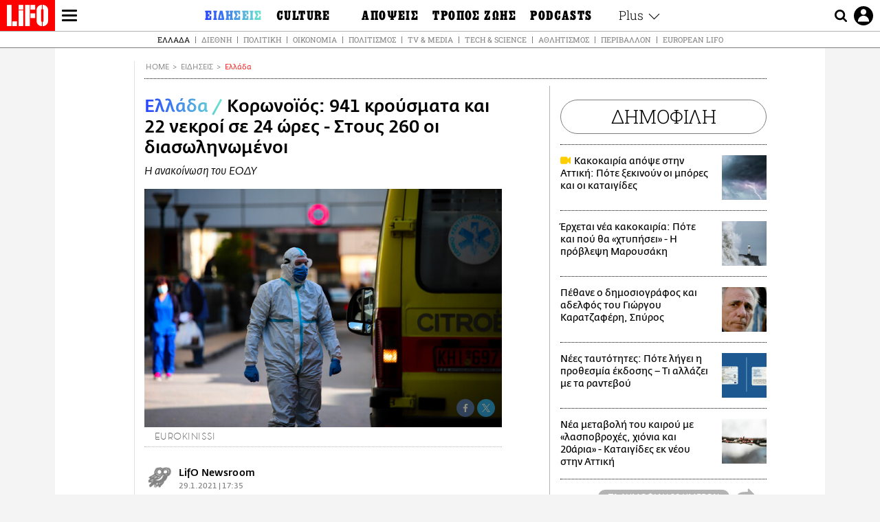

--- FILE ---
content_type: text/html; charset=UTF-8
request_url: https://www.lifo.gr/now/greece/koronoios-941-kroysmata-kai-22-nekroi-se-24-ores-stoys-260-oi-diasolinomenoi
body_size: 26173
content:
<!DOCTYPE html><html lang="el" dir="ltr" prefix="og: https://ogp.me/ns#"><head><meta charset="utf-8" /><meta name="Generator" content="Drupal 9 (https://www.drupal.org)" /><meta name="MobileOptimized" content="width" /><meta name="HandheldFriendly" content="true" /><meta name="viewport" content="width=device-width, initial-scale=1, shrink-to-fit=no" /><link rel="canonical" href="https://www.lifo.gr/now/greece/koronoios-941-kroysmata-kai-22-nekroi-se-24-ores-stoys-260-oi-diasolinomenoi" /><link rel="shortlink" href="https://www.lifo.gr/node/1116517" /><meta name="referrer" content="origin" /><meta name="rights" content="©2026 LiFO. All rights reserved." /><meta name="description" content="Στα 941 ανέρχονται τα κρούσματα του κορωνοϊού το τελευταίο 24ωρο στην Ελλάδα, σύμφωνα με την ανακοίνωση του ΕΟΔΥ." /><meta name="abstract" content="Στα 941 ανέρχονται τα κρούσματα του κορωνοϊού το τελευταίο 24ωρο στην Ελλάδα, σύμφωνα με την ανακοίνωση του ΕΟΔΥ." /><meta name="keywords" content="Ελλάδα,Ειδήσεις,ΕΟΔΥ,ΥΠΟΥΡΓΕΙΟ ΥΓΕΙΑΣ,ΚΟΡΩΝΟΪΟΣ,ΚΡΟΥΣΜΑΤΑ" /><meta property="fb:admins" content="100001488586306" /><meta property="fb:app_id" content="655762191870497" /><link rel="shortcut icon" href="https://www.lifo.gr/favicon.ico" /><link rel="mask-icon" href="https://www.lifo.gr/images/logo.svg" /><link rel="icon" sizes="16x16" href="https://www.lifo.gr/favicon-16x16.png" /><link rel="icon" sizes="32x32" href="https://www.lifo.gr/favicon-32x32.png" /><link rel="icon" sizes="96x96" href="https://www.lifo.gr/favicon-96x96.png" /><link rel="icon" sizes="192x192" href="https://www.lifo.gr/android-icon-192x192.png" /><link rel="apple-touch-icon" href="https://www.lifo.gr/apple-icon-60x60.png" /><link rel="apple-touch-icon" sizes="72x72" href="https://www.lifo.gr/apple-icon-72x72.png" /><link rel="apple-touch-icon" sizes="76x76" href="https://www.lifo.gr/apple-icon-76x76.png" /><link rel="apple-touch-icon" sizes="114x114" href="https://www.lifo.gr/apple-icon-114x114.png" /><link rel="apple-touch-icon" sizes="120x120" href="https://www.lifo.gr/apple-icon-120x120.png" /><link rel="apple-touch-icon" sizes="144x144" href="https://www.lifo.gr/apple-icon-144x144.png" /><link rel="apple-touch-icon" sizes="152x152" href="https://www.lifo.gr/apple-icon-152x152.png" /><link rel="apple-touch-icon" sizes="180x180" href="https://www.lifo.gr/apple-icon-180x180.png" /><link rel="apple-touch-icon-precomposed" href="https://www.lifo.gr/apple-icon-57x57.png" /><meta property="og:site_name" content="LiFO.gr" /><meta property="og:type" content="article" /><meta property="og:url" content="https://www.lifo.gr/now/greece/koronoios-941-kroysmata-kai-22-nekroi-se-24-ores-stoys-260-oi-diasolinomenoi" /><meta property="og:title" content="Κορωνοϊός: 941 κρούσματα και 22 νεκροί σε 24 ώρες - Στους 260 οι διασωληνωμένοι | LiFO" /><meta property="og:description" content="Η ανακοίνωση του ΕΟΔΥ" /><meta property="og:image" content="https://www.lifo.gr/sites/default/files/styles/facebook_with_logo/public/articles/2021-02-24/krousmata_koronoios_154.jpg?itok=ce-wzAxZ" /><meta property="og:image:width" content="1200" /><meta property="og:image:height" content="630" /><meta property="og:updated_time" content="2021-01-29T17:35:00+0200" /><meta property="og:image:alt" content="Κορωνοϊός: 941 κρούσματα και 22 νεκροί σε 24 ώρες - Στους 260 οι διασωληνωμένοι" /><meta property="article:tag" content="ΕΟΔΥ" /><meta property="article:tag" content="ΥΠΟΥΡΓΕΙΟ ΥΓΕΙΑΣ" /><meta property="article:tag" content="ΚΟΡΩΝΟΪΟΣ" /><meta property="article:tag" content="ΚΡΟΥΣΜΑΤΑ" /><meta property="article:published_time" content="2021-01-29T17:35:00+0200" /><meta property="article:modified_time" content="2021-01-29T17:35:00+0200" /><meta name="twitter:card" content="summary_large_image" /><meta name="twitter:description" content="Η ανακοίνωση του ΕΟΔΥ" /><meta name="twitter:site" content="@lifomag" /><meta name="twitter:title" content="Κορωνοϊός: 941 κρούσματα και 22 νεκροί σε 24 ώρες - Στους 260 οι διασωληνωμένοι | LiFO" /><meta name="twitter:url" content="https://www.lifo.gr/now/greece/koronoios-941-kroysmata-kai-22-nekroi-se-24-ores-stoys-260-oi-diasolinomenoi" /><meta name="twitter:image:alt" content="Κορωνοϊός: 941 κρούσματα και 22 νεκροί σε 24 ώρες - Στους 260 οι διασωληνωμένοι" /><meta name="twitter:image:height" content="630" /><meta name="twitter:image:width" content="1200" /><meta name="twitter:image" content="https://www.lifo.gr/sites/default/files/styles/facebook_with_logo/public/articles/2021-02-24/krousmata_koronoios_154.jpg?itok=ce-wzAxZ" /><script type="application/ld+json">{
"@context": "https://schema.org",
"@graph": [
{
"@type": "NewsArticle",
"headline": "Κορωνοϊός: 941 κρούσματα και 22 νεκροί σε 24 ώρες - Στους 260 οι διασωληνωμένοι",
"name": "Κορωνοϊός: 941 κρούσματα και 22 νεκροί σε 24 ώρες - Στους 260 οι διασωληνωμένοι",
"about": [
"ΕΟΔΥ",
"ΥΠΟΥΡΓΕΙΟ ΥΓΕΙΑΣ",
"ΚΟΡΩΝΟΪΟΣ",
"ΚΡΟΥΣΜΑΤΑ"
],
"description": "Η ανακοίνωση του ΕΟΔΥ",
"image": {
"@type": "ImageObject",
"representativeOfPage": "True",
"url": "https://www.lifo.gr/sites/default/files/styles/facebook_with_logo/public/articles/2021-02-24/krousmata_koronoios_154.jpg?itok=ce-wzAxZ",
"width": "1200",
"height": "630"
},
"datePublished": "2021-01-29T17:35:00+0200",
"dateModified": "2021-01-29T17:35:00+0200",
"author": {
"@type": "Person",
"name": "LiFO Team"
},
"publisher": {
"@type": "NewsMediaOrganization",
"@id": "https://www.lifo.gr/",
"name": "LiFO.gr",
"url": "https://www.lifo.gr/",
"sameAs": [
"https://www.facebook.com/lifo.mag",
"https://www.instagram.com/lifomag/",
"https://www.instagram.com/lifomag/"
],
"logo": {
"@type": "ImageObject",
"url": "https://www.lifo.gr/images/lifo-logo-amp2.png",
"width": "120",
"height": "60"
}
},
"articleBody": "Στα 941 ανέρχονται τα κρούσματα του κορωνοϊού το τελευταίο 24ωρο στην Ελλάδα, σύμφωνα με την ανακοίνωση του ΕΟΔΥ. Από αυτά, μόλις τα 17 εντοπίστηκαν κατόπιν ελέγχων στις πύλες εισόδου της χώρας. Ο συνολικός αριθμός των κρουσμάτων ανέρχεται στα 155.678, εκ των οποίων 52.1% αφορά άνδρες. Κατά την ιχνηλάτιση βρέθηκε ότι 5.927 (3.8%) θεωρούνται σχετιζόμενα με ταξίδι από το εξωτερικό και 48.600 (63.9%) είναι σχετιζόμενα με ήδη γνωστό κρούσμα. Σήμερα 260 ασθενείς νοσηλεύονται διασωληνωμένοι. Η διάμεση ηλικία τους είναι 68 έτη. 193 (74.2%) εκ των διασωληνωμένων είναι άνδρες. To 85.8%, των διασωληνωμένων, έχει υποκείμενο νόσημα ή είναι ηλικιωμένοι 70 ετών και άνω.1099 ασθενείς έχουν εξέλθει από τις ΜΕΘ από την αρχή της πανδημίας. Τέλος, έχουμε 22 νέους θανάτους από τη νόσο COVID-19, φθάνοντας τους 5764 θανάτους συνολικά στη χώρα, εκ των οποίων 3388 (58.8%) άνδρες. Η διάμεση ηλικία των θανόντων ήταν τα 79 έτη και το 95.5% είχε κάποιο υποκείμενο νόσημα ή/και ηλικία 70 ετών και άνω",
"keywords": [
"Ελλάδα",
"Ειδήσεις",
"ΕΟΔΥ",
"ΥΠΟΥΡΓΕΙΟ ΥΓΕΙΑΣ",
"ΚΟΡΩΝΟΪΟΣ",
"ΚΡΟΥΣΜΑΤΑ"
],
"articleSection": [
"Ελλάδα",
"Ειδήσεις"
],
"mainEntityOfPage": "https://www.lifo.gr/now/greece/koronoios-941-kroysmata-kai-22-nekroi-se-24-ores-stoys-260-oi-diasolinomenoi"
},
{
"@type": "Organization",
"additionalType": "NewsMediaOrganization",
"@id": "https://www.lifo.gr",
"description": "Εβδομαδιαίο free press που διανέμεται σε επιλεγμένα σημεία σε Αθήνα και Θεσσαλονίκη. Δημιούργημα του δημοσιογράφου Στάθη Τσαγκαρουσιάνου, κυκλοφορεί από τον Δεκέμβριο του 2005.",
"name": "LiFO",
"sameAs": [
"https://www.facebook.com/lifo.mag",
"https://twitter.com/lifomag",
"https://instagram.com/lifomag"
],
"url": "https://www.lifo.gr",
"telephone": "210 3254290",
"image": {
"@type": "ImageObject",
"url": "https://www.lifo.gr/images/lifo-logo-amp2.png",
"width": "120",
"height": "60"
},
"logo": {
"@type": "ImageObject",
"url": "https://www.lifo.gr/images/lifo-logo-amp2.png",
"width": "120",
"height": "60"
},
"address": {
"@type": "PostalAddress",
"streetAddress": "Βουλής 22",
"addressLocality": "Σύνταγμα",
"postalCode": "10563",
"addressCountry": "Ελλάδα"
}
},
{
"@type": "WebPage",
"breadcrumb": {
"@type": "BreadcrumbList",
"itemListElement": [
{
"@type": "ListItem",
"position": 1,
"name": "Home",
"item": "https://www.lifo.gr/"
},
{
"@type": "ListItem",
"position": 2,
"name": "Ειδήσεις",
"item": "https://www.lifo.gr/now"
},
{
"@type": "ListItem",
"position": 3,
"name": "Ελλάδα",
"item": "https://www.lifo.gr/now/greece"
},
{
"@type": "ListItem",
"position": 4,
"name": "Κορωνοϊός: 941 κρούσματα και 22 νεκροί σε 24 ώρες - Στους 260 οι διασωληνωμένοι",
"item": "https://www.lifo.gr/now/greece/koronoios-941-kroysmata-kai-22-nekroi-se-24-ores-stoys-260-oi-diasolinomenoi"
}
]
},
"isAccessibleForFree": "True"
},
{
"@type": "WebSite",
"@id": "https://www.lifo.gr/",
"name": "LiFO",
"url": "https://www.lifo.gr/",
"publisher": {
"@type": "Organization",
"name": "LiFO",
"url": "https://www.lifo.gr/",
"logo": {
"@type": "ImageObject",
"url": "https://www.lifo.gr/images/logo.png",
"width": "120",
"height": "60"
}
}
}
]
}</script><meta http-equiv="x-ua-compatible" content="ie=edge" /><link rel="amphtml" href="https://www.lifo.gr/now/greece/koronoios-941-kroysmata-kai-22-nekroi-se-24-ores-stoys-260-oi-diasolinomenoi?amp" /><title>Κορωνοϊός: 941 κρούσματα και 22 νεκροί σε 24 ώρες - Στους 260 οι διασωληνωμένοι | LiFO</title><link rel="dns-prefetch" href="//www.googletagservices.com/"><link rel="dns-prefetch" href="//partner.googleadservices.com/"><link rel="dns-prefetch" href="//cdn.orangeclickmedia.com/"><link rel="dns-prefetch" href="https://securepubads.g.doubleclick.net/"><link rel="dns-prefetch" href="//ajax.googleapis.com"><link rel="dns-prefetch" href="//stats.g.doubleclick.net/"><link rel="dns-prefetch" href="//bs.serving-sys.com/"><link rel="dns-prefetch" href="//tpc.googlesyndication.com/"><link rel="dns-prefetch" href="//obj.adman.gr/"><link rel="preload" as="font" href="/themes/custom/bootstrap_sass/xassets/fonts/FedraSansGreek-BookTF.woff2" type="font/woff2" crossorigin="anonymous"><link rel="preload" as="font" href="/themes/custom/bootstrap_sass/xassets/fonts/FedraSansGreek-BookItalic.woff2" type="font/woff2" crossorigin="anonymous"><link rel="preload" as="font" href="/themes/custom/bootstrap_sass/xassets/fonts/FedraSansGreek-NormalTF.woff2" type="font/woff2" crossorigin="anonymous"><link rel="preload" as="font" href="/themes/custom/bootstrap_sass/xassets/fonts/FedraSansGreek-MediumTF.woff2" type="font/woff2" crossorigin="anonymous"><link rel="preload" as="font" href="/themes/custom/bootstrap_sass/xassets/fonts/HGF-Thin.woff2" type="font/woff2" crossorigin="anonymous"><link rel="preload" as="font" href="/themes/custom/bootstrap_sass/xassets/fonts/HGF-Book.woff2" type="font/woff2" crossorigin="anonymous"><link rel="preload" as="font" href="/themes/custom/bootstrap_sass/xassets/fonts/HGF-BoldOblique.woff2" type="font/woff2" crossorigin="anonymous"><link rel="preload" as="font" href="/themes/custom/bootstrap_sass/xassets/fonts/HGF-Medium.woff2" type="font/woff2" crossorigin="anonymous"><link rel="preload" as="font" href="/themes/custom/bootstrap_sass/xassets/fonts/LifoEgyptianWeb.woff2" type="font/woff2" crossorigin="anonymous"><link rel="preload" as="font" href="/themes/custom/bootstrap_sass/xassets/fonts/RobotoSlab-Light.woff2" type="font/woff2" crossorigin="anonymous"><link rel="preload" as="font" href="/themes/custom/bootstrap_sass/xassets/fonts/RobotoSlab-Regular.woff2" type="font/woff2" crossorigin="anonymous"><script type="text/javascript">
window._xadsLoaded = false;
loadScript('//cdn.orangeclickmedia.com/tech/v3.lifo.gr/ocm.js');
loadScript('//securepubads.g.doubleclick.net/tag/js/gpt.js');
loadScript('//pagead2.googlesyndication.com/pagead/js/adsbygoogle.js');
loadScript('/themes/custom/bootstrap_sass/xassets/js/xads-articles.js?v=1.1.0');
function loadAds() {
if (!window._xadsLoaded) {
loadScript('/themes/custom/bootstrap_sass/js/adblock.detect.js?v=1.0.0');
loadScript('https://apps-cdn.relevant-digital.com/static/tags/1137447286956292940.js');
loadAdman();
loadOneSignal();
window._xadsLoaded = true;
}
}
function loadScript(src) {
var script = document.createElement('script');
script.src = src;
document.head.appendChild(script);
}
function loadAdman() {
var script = document.createElement('script');
script.src = 'https://static.adman.gr/adman.js';
document.head.appendChild(script);
window.AdmanQueue=window.AdmanQueue||[];
AdmanQueue.push(function(){
Adman.adunit({id:475,h:'https://x.grxchange.gr',inline:true})
});
}
function loadOneSignal() {
loadScript('//cdn.onesignal.com/sdks/OneSignalSDK.js');
setTimeout(function() {
var OneSignal = window.OneSignal || [];
OneSignal.push(function() {
OneSignal.init({
appId: "5c2de52e-202f-46d2-854a-c93489c04d14",
safari_web_id: "web.onesignal.auto.3db514d6-c75f-4a27-ad99-adae19a9a814",
subdomainName: "lifo",
promptOptions: {
actionMessage: "Θέλετε να λαμβάνετε πρώτοι ενημερώσεις για ό,τι συμβαίνει από το lifo.gr;",
acceptButtonText: "ΝΑΙ",
cancelButtonText: "Όχι",
},
});
OneSignal.showSlidedownPrompt();
});
}, 2000);
}
window.addEventListener('load', function () {
var botPattern = "(googlebot\/|bot|Googlebot-Mobile|Googlebot-Image|Google favicon|Mediapartners-Google|Chrome-Lighthouse|bingbot)";
var re = new RegExp(botPattern, 'i');
var userAgent = navigator.userAgent;
if (!re.test(userAgent)) {
var host = 'lifo.gr';
var element = document.createElement('script');
var firstScript = document.getElementsByTagName('script')[0];
var url = 'https://cmp.inmobi.com'
.concat('/choice/', 'sp3rHHuKshJjA', '/', host, '/choice.js?tag_version=V3');
var uspTries = 0;
var uspTriesLimit = 3;
element.async = true;
element.type = 'text/javascript';
element.src = url;
firstScript.parentNode.insertBefore(element, firstScript);
function makeStub() {
var TCF_LOCATOR_NAME = '__tcfapiLocator';
var queue = [];
var win = window;
var cmpFrame;
function addFrame() {
var doc = win.document;
var otherCMP = !!(win.frames[TCF_LOCATOR_NAME]);
if (!otherCMP) {
if (doc.body) {
var iframe = doc.createElement('iframe');
iframe.style.cssText = 'display:none';
iframe.name = TCF_LOCATOR_NAME;
doc.body.appendChild(iframe);
} else {
setTimeout(addFrame, 5);
}
}
return !otherCMP;
}
function tcfAPIHandler() {
var gdprApplies;
var args = arguments;
if (!args.length) {
return queue;
} else if (args[0] === 'setGdprApplies') {
if (
args.length > 3 &&
args[2] === 2 &&
typeof args[3] === 'boolean'
) {
gdprApplies = args[3];
if (typeof args[2] === 'function') {
args[2]('set', true);
}
}
} else if (args[0] === 'ping') {
var retr = {
gdprApplies: gdprApplies,
cmpLoaded: false,
cmpStatus: 'stub'
};
if (typeof args[2] === 'function') {
args[2](retr);
}
} else {
if(args[0] === 'init' && typeof args[3] === 'object') {
args[3] = Object.assign(args[3], { tag_version: 'V3' });
}
queue.push(args);
}
}
function postMessageEventHandler(event) {
var msgIsString = typeof event.data === 'string';
var json = {};
try {
if (msgIsString) {
json = JSON.parse(event.data);
} else {
json = event.data;
}
} catch (ignore) {}
var payload = json.__tcfapiCall;
if (payload) {
window.__tcfapi(
payload.command,
payload.version,
function(retValue, success) {
var returnMsg = {
__tcfapiReturn: {
returnValue: retValue,
success: success,
callId: payload.callId
}
};
if (msgIsString) {
returnMsg = JSON.stringify(returnMsg);
}
if (event && event.source && event.source.postMessage) {
event.source.postMessage(returnMsg, '*');
}
},
payload.parameter
);
}
}
while (win) {
try {
if (win.frames[TCF_LOCATOR_NAME]) {
cmpFrame = win;
break;
}
} catch (ignore) {}
if (win === window.top) {
break;
}
win = win.parent;
}
if (!cmpFrame) {
addFrame();
win.__tcfapi = tcfAPIHandler;
win.addEventListener('message', postMessageEventHandler, false);
}
};
makeStub();
function makeGppStub() {
const CMP_ID = 10;
const SUPPORTED_APIS = [
'2:tcfeuv2',
'6:uspv1',
'7:usnatv1',
'8:usca',
'9:usvav1',
'10:uscov1',
'11:usutv1',
'12:usctv1'
];
window.__gpp_addFrame = function (n) {
if (!window.frames[n]) {
if (document.body) {
var i = document.createElement("iframe");
i.style.cssText = "display:none";
i.name = n;
document.body.appendChild(i);
} else {
window.setTimeout(window.__gpp_addFrame, 10, n);
}
}
};
window.__gpp_stub = function () {
var b = arguments;
__gpp.queue = __gpp.queue || [];
__gpp.events = __gpp.events || [];
if (!b.length || (b.length == 1 && b[0] == "queue")) {
return __gpp.queue;
}
if (b.length == 1 && b[0] == "events") {
return __gpp.events;
}
var cmd = b[0];
var clb = b.length > 1 ? b[1] : null;
var par = b.length > 2 ? b[2] : null;
if (cmd === "ping") {
clb(
{
gppVersion: "1.1", // must be “Version.Subversion”, current: “1.1”
cmpStatus: "stub", // possible values: stub, loading, loaded, error
cmpDisplayStatus: "hidden", // possible values: hidden, visible, disabled
signalStatus: "not ready", // possible values: not ready, ready
supportedAPIs: SUPPORTED_APIS, // list of supported APIs
cmpId: CMP_ID, // IAB assigned CMP ID, may be 0 during stub/loading
sectionList: [],
applicableSections: [-1],
gppString: "",
parsedSections: {},
},
true
);
} else if (cmd === "addEventListener") {
if (!("lastId" in __gpp)) {
__gpp.lastId = 0;
}
__gpp.lastId++;
var lnr = __gpp.lastId;
__gpp.events.push({
id: lnr,
callback: clb,
parameter: par,
});
clb(
{
eventName: "listenerRegistered",
listenerId: lnr, // Registered ID of the listener
data: true, // positive signal
pingData: {
gppVersion: "1.1", // must be “Version.Subversion”, current: “1.1”
cmpStatus: "stub", // possible values: stub, loading, loaded, error
cmpDisplayStatus: "hidden", // possible values: hidden, visible, disabled
signalStatus: "not ready", // possible values: not ready, ready
supportedAPIs: SUPPORTED_APIS, // list of supported APIs
cmpId: CMP_ID, // list of supported APIs
sectionList: [],
applicableSections: [-1],
gppString: "",
parsedSections: {},
},
},
true
);
} else if (cmd === "removeEventListener") {
var success = false;
for (var i = 0; i < __gpp.events.length; i++) {
if (__gpp.events[i].id == par) {
__gpp.events.splice(i, 1);
success = true;
break;
}
}
clb(
{
eventName: "listenerRemoved",
listenerId: par, // Registered ID of the listener
data: success, // status info
pingData: {
gppVersion: "1.1", // must be “Version.Subversion”, current: “1.1”
cmpStatus: "stub", // possible values: stub, loading, loaded, error
cmpDisplayStatus: "hidden", // possible values: hidden, visible, disabled
signalStatus: "not ready", // possible values: not ready, ready
supportedAPIs: SUPPORTED_APIS, // list of supported APIs
cmpId: CMP_ID, // CMP ID
sectionList: [],
applicableSections: [-1],
gppString: "",
parsedSections: {},
},
},
true
);
} else if (cmd === "hasSection") {
clb(false, true);
} else if (cmd === "getSection" || cmd === "getField") {
clb(null, true);
}
//queue all other commands
else {
__gpp.queue.push([].slice.apply(b));
}
};
window.__gpp_msghandler = function (event) {
var msgIsString = typeof event.data === "string";
try {
var json = msgIsString ? JSON.parse(event.data) : event.data;
} catch (e) {
var json = null;
}
if (typeof json === "object" && json !== null && "__gppCall" in json) {
var i = json.__gppCall;
window.__gpp(
i.command,
function (retValue, success) {
var returnMsg = {
__gppReturn: {
returnValue: retValue,
success: success,
callId: i.callId,
},
};
event.source.postMessage(msgIsString ? JSON.stringify(returnMsg) : returnMsg, "*");
},
"parameter" in i ? i.parameter : null,
"version" in i ? i.version : "1.1"
);
}
};
if (!("__gpp" in window) || typeof window.__gpp !== "function") {
window.__gpp = window.__gpp_stub;
window.addEventListener("message", window.__gpp_msghandler, false);
window.__gpp_addFrame("__gppLocator");
}
};
makeGppStub();
var uspStubFunction = function() {
var arg = arguments;
if (typeof window.__uspapi !== uspStubFunction) {
setTimeout(function() {
if (typeof window.__uspapi !== 'undefined') {
window.__uspapi.apply(window.__uspapi, arg);
}
}, 500);
}
};
var checkIfUspIsReady = function() {
uspTries++;
if (window.__uspapi === uspStubFunction && uspTries < uspTriesLimit) {
console.warn('USP is not accessible');
} else {
clearInterval(uspInterval);
}
};
if (typeof window.__uspapi === 'undefined') {
window.__uspapi = uspStubFunction;
var uspInterval = setInterval(checkIfUspIsReady, 6000);
}
__tcfapi('addEventListener', 2, function(tcData, success) {
if (success && (tcData.eventStatus === 'tcloaded' || tcData.eventStatus === 'useractioncomplete')) {
if (!tcData.gdprApplies) {
loadAds();
} else {
var hasPurposeOneConsent = tcData.purpose.consents['1'];
var hasGoogleConsent = false;
window.requestNonPersonalizedAds = 1;
if (hasPurposeOneConsent) {
if (tcData.vendor.consents['755'] && tcData.vendor.legitimateInterests['755']) {
if ((tcData.purpose.consents['2'] || tcData.purpose.legitimateInterests['2']) && (tcData.purpose.consents['7'] || tcData.purpose.legitimateInterests['7']) && (tcData.purpose.consents['9'] || tcData.purpose.legitimateInterests['9']) && (tcData.purpose.consents['10'] || tcData.purpose.legitimateInterests['10'])) {
hasGoogleConsent = true;
if ((tcData.purpose.consents['3'] || tcData.purpose.legitimateInterests['3']) && (tcData.purpose.consents['4'] || tcData.purpose.legitimateInterests['4'])) {
window.requestNonPersonalizedAds = 0;
}
}
}
if (hasGoogleConsent) {
loadAds();
}
}
}
}
});
}
});
</script><script>(function(w,d,s,l,i){w[l]=w[l]||[];w[l].push({'gtm.start':
new Date().getTime(),event:'gtm.js'});var f=d.getElementsByTagName(s)[0],
j=d.createElement(s),dl=l!='dataLayer'?'&l='+l:'';j.defer=true;j.src=
'https://www.googletagmanager.com/gtm.js?id='+i+dl;f.parentNode.insertBefore(j,f);
})(window,document,'script','dataLayer','GTM-TQM6NLQ');</script><!-- START CSS PLACEHOLDER --><link rel="stylesheet" media="all" href="/sites/default/files/css/css_EMO8Rc1479YwTWHeZEKgofbkiazF4o8lHF8vi0L5rRU.css" /><link rel="stylesheet" media="all" href="/sites/default/files/css/css_sNUGB-AaJCDQEAYEq8jikNlLLvEDSYypXlM-dnex0Pc.css" /> <!-- END CSS PLACEHOLDER --><script>
//set if cookiebot exists on the page
window.cookiebotActive = true;
console.log("%cLiFO", "font-size: 31px; font-family: impact, arial, helvetica, sans-serif; font-weight: bold; color: #ff0000;");
</script><script>
function lazyLoadScript(src) {
return new Promise(function (resolve, reject) {
var script = document.createElement("script");
script.onload = function () {
resolve();
};
script.onerror = function () {
reject();
};
script.defer = true;
script.src = src;
document.body.appendChild(script);
});
}
var googletag = googletag || {};
googletag.cmd = googletag.cmd || [];
var layout = 'details_default';
var isBlogTemplate = false;
var isDetails = true;
var adsSection = 'news';
var adsCategory = 'ellada';
var adsSubCategory = '';
var adsItemId = '1116517';
var adsTopicId = '';
var adsTags = ['ΕΟΔΥ','ΥΠΟΥΡΓΕΙΟ ΥΓΕΙΑΣ','ΚΟΡΩΝΟΪΟΣ','ΚΡΟΥΣΜΑΤΑ'];
var adsPage = '0';
var adsLayout = 'details_default';
var adsSafety = '0';
var adsDWord = '0';
var adsFeaturedVideo = '0';
var adsType = 'Details';
const currentLink = 'https://www.lifo.gr/now/greece/koronoios-941-kroysmata-kai-22-nekroi-se-24-ores-stoys-260-oi-diasolinomenoi';
window.addEventListener('load', function () {
function setBehaviors() {
if ( typeof Drupal !== 'undefined'  &&
typeof Drupal.behaviors.bootstrap_barrio_subtheme !== 'undefined'  &&
!Drupal.behaviors.bootstrap_barrio_subtheme.hasOwnProperty("attach") &&
typeof initializeAllDrupal !== "undefined" &&
initializeAllDrupal instanceof Function
) {
initializeAllDrupal($, Drupal);
} else {
document.addEventListener("DOMContentLoaded", setBehaviors);
}
if ( typeof Drupal !== 'undefined') {
Drupal.behaviors.bootstrap_barrio_subtheme.attach();
}
}
setBehaviors();
},
{passive: true}
);
</script><!-- P&G code --><script type="text/javascript">
window.addEventListener('load', function () {
var botPattern = "(googlebot\/|bot|Googlebot-Mobile|Googlebot-Image|Google favicon|Mediapartners-Google|Chrome-Lighthouse|bingbot)";
var re = new RegExp(botPattern, 'i');
var userAgent = navigator.userAgent;
if (!re.test(userAgent)) {
__tcfapi("addEventListener", 2, (function (e, t) {
if (t && ("useractioncomplete" === e.eventStatus || "tcloaded" === e.eventStatus)) {
if (!e.purpose.consents[1]) return;
loadScript('https://pghub.io/js/pandg-sdk.js');
var n = e.gdprApplies ? 1 : 0;
var metadata = {
gdpr: n,
gdpr_consent: e.tcString,
ccpa: null,
bp_id: "dyodeka",
};
var config = {
name: "P&G",
pixelUrl: "https://pandg.tapad.com/tag"
};
setTimeout(function () {
var tagger = Tapad.init(metadata, config);
var data = {
category: adsCategory,
};
tagger.sync(data);
}, 2 * 1000);
}
}));
}
});
</script><!-- START JS PLACEHOLDER --> <!-- END JS PLACEHOLDER --><script>
window.googletag = window.googletag || {};
window.googletag.cmd = window.googletag.cmd || [];
googletag.cmd.push(function() {
googletag.pubads().setTargeting("Section", adsSection);
googletag.pubads().setTargeting("Category", adsCategory);
googletag.pubads().setTargeting("Sub_category", adsSubCategory);
googletag.pubads().setTargeting("Item_Id", adsItemId);
googletag.pubads().setTargeting("Topics_Id", adsTopicId);
googletag.pubads().setTargeting("Tags", adsTags);
googletag.pubads().setTargeting("Page", adsPage);
googletag.pubads().setTargeting("Layout", adsLayout);
googletag.pubads().setTargeting("Skin", window.skinSize);
googletag.pubads().setTargeting("Ad_safety", adsSafety);
googletag.pubads().setTargeting("Has_Featured_Video", adsFeaturedVideo);
googletag.pubads().setTargeting("Type", adsType);
googletag.pubads().disableInitialLoad();
googletag.pubads().enableSingleRequest();
googletag.pubads().collapseEmptyDivs();
googletag.enableServices();
});
</script><style>
.adv {
text-align: center;
line-height: 0;
margin: 20px auto;
}
.adv--full {
margin: 20px 0;
}
.adv--sticky > div {
height: 600px;
}
.adv--sticky > div iframe{
position: -webkit-sticky;
position: sticky;
top: 41px;
}
.adv--labeled  > div {
position: relative;
margin-top: 30px;
}
.adv--labeled  > div:before {
content: 'ΔΙΑΦΗΜΙΣΗ';
position: absolute;
top: -20px;
left: 0;
font-size: 11px;
line-height: 14px;
width: 100%;
text-align: center;
color:#7d7d7d;
}
.adv--labeled.adv--full {
margin-top: 40px;
}
@media only screen and (max-width: 1024px) {
.adv--sticky > div iframe{
top: 0px;
}
}@media only screen and (max-width: 768px) {
.adv--desk {
display: none;
}
}@media only screen and (min-width: 769px) {
.adv--mob {
display: none;
}
}
</style></head><body class="layout-no-sidebars has-featured-top page-node-1116517 active-menu-trail-blue-grad wrap-bg inner-page withmenu path-node node--type-article"><script type="text/javascript" data-cookieconsent="ignore">
/*GOOGLE ANALYTICS*/
(function(i,s,o,g,r,a,m){i['GoogleAnalyticsObject']=r;i[r]=i[r]||function(){
(i[r].q=i[r].q||[]).push(arguments)},i[r].l=1*new Date();a=s.createElement(o),
m=s.getElementsByTagName(o)[0];a.async=1;a.src=g;m.parentNode.insertBefore(a,m)
})(window,document,'script','https://www.google-analytics.com/analytics.js','ga');
ga('create', 'UA-9549611-1', {
cookieDomain: 'lifo.gr',
legacyCookieDomain: 'lifo.gr'
});
ga('set', 'anonymizeIp', true);
ga('send', 'pageview');
</script><a href="#main-content" class="visually-hidden focusable skip-link whiteText "> Παράκαμψη προς το κυρίως περιεχόμενο </a><div class="dialog-off-canvas-main-canvas" data-off-canvas-main-canvas> <!-- Template START : themes/custom/bootstrap_sass/templates/layout/page.html.twig //--><div class="page"> <header class="header "> <section class="header__main"><div class="header__left"> <a href="/" class="header__logo"> <figure> <img src="/themes/custom/bootstrap_sass/xassets/images/logo.svg" alt="LiFO" width="268" height="138"> </figure> </a> <span class="header__burger js-trigger-menu"><span></span></span></div> <nav class="header__menu"> <!-- Template START : themes/custom/bootstrap_sass/templates/navigation/menu--main-side-menu--article.html.twig //--><ul class="header__menu-secondary"><li> <a href="https://www.lifoshop.gr/" target="_blank">LIFO SHOP</a></li><li> <a href="/newsletter/subscribe" title="Εγγραφή στο newsletter της LiFO" data-drupal-link-system-path="node/990352">NEWSLETTER</a></li><li> <a href="https://mikropragmata.lifo.gr/" target="_blank">ΜΙΚΡΟΠΡΑΓΜΑΤΑ</a></li><li> <a href="/thegoodlifo" data-drupal-link-system-path="taxonomy/term/21850">THE GOOD LIFO</a></li><li> <a href="/lifoland" data-drupal-link-system-path="taxonomy/term/21865">LIFOLAND</a></li><li> <a href="/guide" data-drupal-link-system-path="taxonomy/term/21864">CITY GUIDE</a></li><li> <a href="https://ampa.lifo.gr/" target="_blank">ΑΜΠΑ</a></li><li> <a href="/issues/view/882"> <span>PRINT</span> <figure><div class="field field--name-field-main-image field--type-image field--label-hidden field__item"> <img class=" img-fluid image-style-main-small" src="/sites/default/files/styles/main_small/public/issues/2026/882COVER_600px.jpg?itok=FZW1cfVv" width="200" height="255" alt="ΤΕΥΧΟΣ 882 LIFO" loading="lazy" /></div> </figure> </a></li></ul><ul class="header__menu-main"><li class="expanded"> <a class="is-active blue-gradient" href="/now"> <span>ΕΙΔΗΣΕΙΣ</span> </a><ul><li> <a href="/now">ΚΕΝΤΡΙΚΗ</a></li><li> <a href="/now/greece" data-drupal-link-system-path="taxonomy/term/21807">Ελλάδα</a></li><li> <a href="/now/world" data-drupal-link-system-path="taxonomy/term/21808">Διεθνή</a></li><li> <a href="/now/politics" data-drupal-link-system-path="taxonomy/term/21809">Πολιτική</a></li><li> <a href="/now/economy" data-drupal-link-system-path="taxonomy/term/21810">Οικονομία</a></li><li> <a href="/now/entertainment" data-drupal-link-system-path="taxonomy/term/21815">Πολιτισμός</a></li><li> <a href="/now/sport" data-drupal-link-system-path="taxonomy/term/21813">Αθλητισμός</a></li><li> <a href="/now/perivallon" data-drupal-link-system-path="taxonomy/term/21816">Περιβάλλον</a></li><li> <a href="/now/media" data-drupal-link-system-path="taxonomy/term/21812">TV &amp; Media</a></li><li> <a href="/now/tech-science" data-drupal-link-system-path="taxonomy/term/21811">Tech &amp; Science</a></li><li> <a href="/european-lifo" class="euro-gen" data-drupal-link-system-path="taxonomy/term/30491">European Lifo</a></li></ul></li><li class="expanded"> <a class=" orange-gradient" href="/culture"> <span>CULTURE</span> </a><ul><li> <a href="/culture">ΚΕΝΤΡΙΚΗ</a></li><li> <a href="/culture/cinema" data-drupal-link-system-path="taxonomy/term/21822">Οθόνες</a></li><li> <a href="/culture/music" data-drupal-link-system-path="taxonomy/term/21823">Μουσική</a></li><li> <a href="/culture/theatro" data-drupal-link-system-path="taxonomy/term/21824">Θέατρο</a></li><li> <a href="/culture/eikastika" data-drupal-link-system-path="taxonomy/term/21825">Εικαστικά</a></li><li> <a href="/culture/vivlio" data-drupal-link-system-path="taxonomy/term/21826">Βιβλίο</a></li><li> <a href="/culture/arxaiologia" data-drupal-link-system-path="taxonomy/term/21827">Αρχαιολογία &amp; Ιστορία</a></li><li> <a href="/culture/design" data-drupal-link-system-path="taxonomy/term/21837">Design</a></li><li> <a href="/culture/photography" data-drupal-link-system-path="taxonomy/term/22545">Φωτογραφία</a></li></ul></li><li class="expanded"> <a class=" purple-gradient" href="/apopseis"> <span>ΑΠΟΨΕΙΣ</span> </a><ul><li> <a href="/apopseis">ΚΕΝΤΡΙΚΗ</a></li><li> <a href="/apopseis/idees" data-drupal-link-system-path="taxonomy/term/21828">Ιδέες</a></li><li> <a href="/stiles" data-drupal-link-system-path="taxonomy/term/21003">Στήλες</a></li><li> <a href="/stiles/optiki-gonia" data-drupal-link-system-path="taxonomy/term/30941">Οπτική Γωνία</a></li><li> <a href="/guest-editors" data-drupal-link-system-path="taxonomy/term/21019">Guests</a></li><li> <a href="/apopseis/epistoles" data-drupal-link-system-path="taxonomy/term/29479">Επιστολές</a></li></ul></li><li class="expanded"> <a class=" blue-purple-gradient" href="/tropos-zois"> <span>ΤΡΟΠΟΣ ΖΩΗΣ</span> </a><ul><li> <a href="/tropos-zois">ΚΕΝΤΡΙΚΗ</a></li><li> <a href="/tropos-zois/fashion" data-drupal-link-system-path="taxonomy/term/21836">Μόδα &amp; Στυλ</a></li><li> <a href="/tropos-zois/gefsi" data-drupal-link-system-path="taxonomy/term/21830">Γεύση</a></li><li> <a href="/tropos-zois/health-fitness" data-drupal-link-system-path="taxonomy/term/21832">Υγεία &amp; Σώμα</a></li><li> <a href="/tropos-zois/travel" data-drupal-link-system-path="taxonomy/term/21831">Ταξίδια</a></li><li> <a href="/recipes" data-drupal-link-system-path="recipes">Συνταγές</a></li><li> <a href="/tropos-zois/living" data-drupal-link-system-path="taxonomy/term/21834">Living</a></li><li> <a href="/tropos-zois/urban" data-drupal-link-system-path="taxonomy/term/21004">Urban</a></li><li> <a href="/tropos-zois/shopping" data-drupal-link-system-path="taxonomy/term/21833">Αγορά</a></li></ul></li><li class="expanded"> <a class=" red-gradient" href="/podcasts"> <span>PODCASTS</span> </a><ul><li> <a href="/podcasts">ΚΕΝΤΡΙΚΗ</a></li><li> <a href="/podcasts/wraia-pragmata" data-drupal-link-system-path="taxonomy/term/29214">Μικροπράγματα</a></li><li> <a href="/podcasts/alithina-egklimata" data-drupal-link-system-path="taxonomy/term/29474">Αληθινά Εγκλήματα</a></li><li> <a href="/podcasts/allo-ena-podcast-3-0-zampras" data-drupal-link-system-path="taxonomy/term/73887">Άλλο ένα podcast 3.0</a></li><li> <a href="/podcasts/psyxi-kai-swma" data-drupal-link-system-path="taxonomy/term/70837">Ψυχή &amp; Σώμα</a></li><li> <a href="/podcasts/akou-tin-epistimi" data-drupal-link-system-path="taxonomy/term/29945">Άκου την επιστήμη</a></li><li> <a href="/podcasts/istoria-mias-polis" data-drupal-link-system-path="taxonomy/term/29765">Ιστορία μιας πόλης</a></li><li> <a href="/podcasts/pulp-fiction" data-drupal-link-system-path="taxonomy/term/29213">Pulp Fiction</a></li><li> <a href="/podcasts/originals" data-drupal-link-system-path="taxonomy/term/29212">Radio Lifo</a></li><li> <a href="/podcasts/the-review" data-drupal-link-system-path="taxonomy/term/41604">The Review</a></li><li> <a href="/podcasts/lifo-politics" data-drupal-link-system-path="taxonomy/term/30682">LiFO Politics</a></li><li> <a href="/podcasts/to-krasi-me-apla-logia" data-drupal-link-system-path="taxonomy/term/62443">Το κρασί με απλά λόγια</a></li><li> <a href="/podcasts/zoume-re" data-drupal-link-system-path="taxonomy/term/49767">Ζούμε, ρε!</a></li></ul></li><li class="expanded"> <span class="light-green js-trigger-menu"> <span>Plus</span> </span><ul><li> <a href="/articles" data-drupal-link-system-path="taxonomy/term/21817">Θέματα</a></li><li> <a href="/prosopa/synenteyjeis" data-drupal-link-system-path="taxonomy/term/21819">Συνεντεύξεις</a></li><li> <a href="/videos" data-drupal-link-system-path="taxonomy/term/21846">Videos</a></li><li> <a href="/topics" data-drupal-link-system-path="taxonomy/term/22632">Αφιερώματα</a></li><li> <a href="https://www.lifo.gr/zodia">Ζώδια</a></li><li> <a href="https://www.lifo.gr/lifoland/confessions">Εξομολογήσεις</a></li><li> <a href="/blogs" data-drupal-link-system-path="taxonomy/term/21005">Blogs</a></li><li> <a href="/proswpa/athenians" data-drupal-link-system-path="taxonomy/term/21820">Οι Αθηναίοι</a></li><li> <a href="/prosopa/apolies" data-drupal-link-system-path="taxonomy/term/20995">Απώλειες</a></li><li> <a href="/lgbtqi" data-drupal-link-system-path="taxonomy/term/21839">Lgbtqi+</a></li><li> <a href="/stiles/epiloges" data-drupal-link-system-path="taxonomy/term/39227">Επιλογές</a></li></ul></li></ul> </nav><div class="header__page-info"> <a href="/" class="header__info-logo"> <figure> <img src="/themes/custom/bootstrap_sass/xassets/images/logo.svg" alt="LiFO" width="268" height="138"> <img src="/themes/custom/bootstrap_sass/xassets/images/logo-black.svg" alt="LiFO" width="268" height="138"> </figure> </a> <a href="/now/greece" class="header__info-section">ΕΛΛΑΔΑ</a></div><ul class="header__share"><li class="header__share-item header__share-item--fb"> <a href="#" onclick="return shareThisFB(this);"> <svg><use xlink:href="/themes/custom/bootstrap_sass/xassets/images/sprite.svg#facebook"></use></svg> <span>SHARE</span> </a></li><li class="header__share-item header__share-item--tw"> <a href="#" onclick="return shareThisTW(this);"> <svg><use xlink:href="/themes/custom/bootstrap_sass/xassets/images/sprite.svg#twitter"></use></svg> <span>TWEET</span> </a></li></ul><div class="header__right"> <svg class="header__search-icon js-trigger-search"> <use xlink:href="/themes/custom/bootstrap_sass/xassets/images/sprite.svg#search"></use> </svg><form action="/search" method="get" class="header__search"><div class="form-item"> <input type="text" name="keyword" value="" size="15" maxlength="128"></div> <button type="submit" value="ΕΥΡΕΣΗ">ΕΥΡΕΣΗ</button></form> <svg class="header__account-icon js-trigger-account"> <use xlink:href="/themes/custom/bootstrap_sass/xassets/images/sprite.svg#avatar"></use> </svg><div class="header__account"><div class="header__account-title">LOGIN</div><form class="user-login-form login-form header__account-form" data-drupal-selector="user-login-form" novalidate="novalidate" action="/now/greece/koronoios-941-kroysmata-kai-22-nekroi-se-24-ores-stoys-260-oi-diasolinomenoi" method="post" id="user-login-form" accept-charset="UTF-8"><div class="js-form-item d-block mb-3 mb-lg-0 js-form-type-textfield form-type-textfield js-form-item-name form-item-name form-item "> <input autocorrect="none" autocapitalize="none" spellcheck="false" placeholder="Email" data-drupal-selector="edit-name" type="text" id="edit-name" name="name" value="" size="15" maxlength="60" class="form-text required w-100" required="required" aria-required="true" /></div><div class="js-form-item d-block mb-3 mb-lg-0 js-form-type-password form-type-password js-form-item-pass form-item-pass form-item "> <input placeholder="Συνθηματικό" data-drupal-selector="edit-pass" type="password" id="edit-pass" name="pass" size="15" maxlength="128" class="form-text required w-100" required="required" aria-required="true" /></div><input autocomplete="off" data-drupal-selector="form-zgbg24jqnkgzun3s96sqgq-kufush-0u9xhxwgzd6e8" type="hidden" name="form_build_id" value="form-ZgBG24JqNKgZun3S96sQGq_KUFush_0u9xhXWGzd6E8" class="w-100" /><input data-drupal-selector="edit-user-login-form" type="hidden" name="form_id" value="user_login_form" class="w-100" /><div class="form-item js-form-type-checkbox"> <input data-id="edit-persistent-login" data-title="Να με θυμάσαι" data-drupal-selector="edit-persistent-login" type="checkbox" id="edit-persistent-login" name="persistent_login" value="1" class="form-checkbox"> <label class="form-check-label" for="edit-persistent-login"> Να με θυμάσαι </label></div><!-- Template START : themes/custom/bootstrap_sass/templates/container.html.twig //--><div data-drupal-selector="edit-actions" class="form-actions element-container-wrapper js-form-wrapper form-wrapper" id="edit-actions"><button data-drupal-selector="edit-submit" type="submit" id="edit-submit" name="op" value="Είσοδος" class="button js-form-submit form-submit btn btn-primary">Είσοδος</button></div><!-- Template END : themes/custom/bootstrap_sass/templates/container.html.twig //--></form> <a class="header__account-forgot" href="/user/password?destination=%2Fnow%2Fgreece%2Fkoronoios-941-kroysmata-kai-22-nekroi-se-24-ores-stoys-260-oi-diasolinomenoi" rel="nofollow">Ξέχασα τον κωδικό μου!</a><div class="header__no-account"> <span>Δεν έχεις λογαριασμό;</span> <a href="/user/register" rel="nofollow">Φτιάξε τώρα!</a></div></div></div> </section> <nav class="header__secondary-menu"><ul class="container container--header-secondary"><li><a class="is-active" href="/now/greece">Ελλάδα</a></li><li><a href="/now/world">Διεθνή</a></li><li><a href="/now/politics">Πολιτική</a></li><li><a href="/now/economy">Οικονομία</a></li><li><a href="/now/entertainment">Πολιτισμός</a></li><li><a href="/now/media">TV &amp; Media</a></li><li><a href="/now/tech-science">Tech &amp; Science</a></li><li><a href="/now/sport">Αθλητισμός</a></li><li><a href="/now/perivallon">Περιβάλλον</a></li><li><a href="/european-lifo">European Lifo</a></li></ul> </nav></header> <main class="container container--main"> <section class="row region region-above-master-wrapper"> <link rel="stylesheet" media="all" href="/sites/default/files/css/css_RibKL35LVwvQXyUi1y3tE2O6hJY9zs0Tf6AZ8tl_ylM.css" /> </section><div data-drupal-messages-fallback class="hidden"></div><!-- Template START : themes/custom/bootstrap_sass/templates/blocks/block--bootstrap-sass-content.html.twig //--><div class="js-top-advs"></div><ul class="breadcrumb"><li><a href="/">HOME</a></li><li><a href="/now">ΕΙΔΗΣΕΙΣ</a></li><li><a href="/now/greece">Ελλάδα</a></li></ul><article role="article" class="article split-content article--news"> <section class="split-content__main"><div class="article__main"><div class="article__title"> <span class="article__category blue-gradient"><a href="/now/greece">Ελλάδα</a> / </span><h1>Κορωνοϊός: 941 κρούσματα και 22 νεκροί σε 24 ώρες - Στους 260 οι διασωληνωμένοι</h1></div><div class="article__teaser"><p>Η ανακοίνωση του ΕΟΔΥ</p></div> <figure class="article__media article__media--cover"> <span class="article__media-image"> <a href="/sites/default/files/styles/max_1920x1920/public/articles/2021-02-24/krousmata_koronoios_154.jpg?itok=Y1BjQiyQ" data-lightbox="article-set" data-title="EUROKINISSI"> <!-- Template START : themes/custom/bootstrap_sass/templates/field/field--node--field-main-image--article.html.twig //--> <!-- RESPONSIVE IMAGE STYLE: article_default --> <picture> <source srcset="/sites/default/files/styles/main/public/articles/2021-02-24/krousmata_koronoios_154.jpg?itok=Au6d6X1C 1x, /sites/default/files/styles/main_full/public/articles/2021-02-24/krousmata_koronoios_154.jpg?itok=NNlzt0An 2x" media="all" type="image/jpeg"/> <img class=" img-fluid" src="/sites/default/files/styles/main/public/articles/2021-02-24/krousmata_koronoios_154.jpg?itok=Au6d6X1C" width="600" height="400" alt="Κορωνοϊός: 941 κρούσματα και 22 νεκροί σε 24 ώρες - Στους 260 οι διασωληνωμένοι" /> </picture> <!-- Template END : themes/custom/bootstrap_sass/templates/field/field--node--field-main-image--article.html.twig //--> <svg class="article__media-zoom"><use xlink:href="/themes/custom/bootstrap_sass/xassets/images/sprite.svg#zoom"></use></svg> </a> <span class="article__media-share"> <a href="#" class="article__media-fb" onclick="return shareThisFB(this);"> <svg><use xlink:href="/themes/custom/bootstrap_sass/xassets/images/sprite.svg#facebook"></use></svg> <span>Facebook</span> </a> <a href="#" class="article__media-tw" onclick="return shareThisTW(this);"> <svg><use xlink:href="/themes/custom/bootstrap_sass/xassets/images/sprite.svg#twitter"></use></svg> <span>Twitter</span> </a> </span> </span> <figcaption><span>EUROKINISSI</span></figcaption> </figure><div class="article__author-date"> <a href="" class="article__author"> <figure> <img src="/themes/custom/bootstrap_sass/images/lifo-author-default.jpg" alt="LifO Newsroom" loading="lazy" width="45" height="45"> </figure> <span>LifO Newsroom</span> </a> <span class="article__date"> <time class="default-date" datetime="2021-01-29T17:35:00+02:00">29.1.2021 | 17:35</time> </span></div><div class="article__tools article__tools--top"> <span class="article__tools-date"> <time class="default-date article__date" datetime="2021-01-29T17:35:00+02:00">29.1.2021 | 17:35</time> </span><ul class="article__share"><li class="article__share-item article__share-item--fb"> <a href="#" onclick="return shareThisFB(this);"> <svg><use xlink:href="/themes/custom/bootstrap_sass/xassets/images/sprite.svg#facebook"></use></svg> <span>Facebook</span> </a></li><li class="article__share-item article__share-item--tw"> <a href="#" onclick="return shareThisTW(this);"> <svg><use xlink:href="/themes/custom/bootstrap_sass/xassets/images/sprite.svg#twitter"></use></svg> <span>Twitter</span> </a></li><li class="article__share-item article__share-item--mail"> <a rel="nofollow" href="/cdn-cgi/l/email-protection#[base64]" target="_top"> <svg><use xlink:href="/themes/custom/bootstrap_sass/xassets/images/sprite.svg#mail-arrow"></use></svg> <svg><use xlink:href="/themes/custom/bootstrap_sass/xassets/images/sprite.svg#mail"></use></svg> <span>E-mail</span> </a></li></ul><div class="article__accessibility"> <svg class="small"><use xlink:href="/themes/custom/bootstrap_sass/xassets/images/sprite.svg#accessibility-a"></use></svg> <svg><use xlink:href="/themes/custom/bootstrap_sass/xassets/images/sprite.svg#accessibility-a"></use></svg> <svg class="large"><use xlink:href="/themes/custom/bootstrap_sass/xassets/images/sprite.svg#accessibility-a"></use></svg></div> <a href="#commentsection" class="article__comment-count" title="Δείτε τα σχόλια"> <svg><use xlink:href="/themes/custom/bootstrap_sass/xassets/images/sprite.svg#comment-count"></use></svg> <svg><use xlink:href="/themes/custom/bootstrap_sass/xassets/images/sprite.svg#double-bubble"></use></svg> <span>0</span> </a></div><div class="article__body article__body--mcap"> <!-- Template START : themes/custom/bootstrap_sass/templates/field/field--node--body--article.html.twig //--><p>Στα 941 ανέρχονται τα κρούσματα του <a href="/tags/%CE%9A%CE%BF%CF%81%CF%89%CE%BD%CE%BF%CF%8A%CF%8C%CF%82" target="_blank">κορωνοϊού</a> το τελευταίο 24ωρο στην Ελλάδα, σύμφωνα με την ανακοίνωση του ΕΟΔΥ.</p><p>Από αυτά, μόλις τα 17 εντοπίστηκαν κατόπιν ελέγχων στις πύλες εισόδου της χώρας.</p><p>Ο συνολικός αριθμός των κρουσμάτων ανέρχεται στα 155.678, εκ των οποίων 52.1% αφορά άνδρες. Κατά την ιχνηλάτιση βρέθηκε ότι 5.927 (3.8%) θεωρούνται σχετιζόμενα με ταξίδι από το εξωτερικό και 48.600 (63.9%) είναι σχετιζόμενα με ήδη γνωστό κρούσμα.</p><p>Σήμερα 260 ασθενείς νοσηλεύονται διασωληνωμένοι. Η διάμεση ηλικία τους είναι 68 έτη. 193 (74.2%) εκ των διασωληνωμένων είναι άνδρες. To 85.8%, των διασωληνωμένων, έχει υποκείμενο νόσημα ή είναι ηλικιωμένοι 70 ετών και άνω.1099 ασθενείς έχουν εξέλθει από τις ΜΕΘ από την αρχή της πανδημίας.</p><p>Τέλος, έχουμε 22 νέους θανάτους από τη νόσο COVID-19, φθάνοντας τους 5764 θανάτους συνολικά στη χώρα, εκ των οποίων 3388 (58.8%) άνδρες. Η διάμεση ηλικία των θανόντων ήταν τα 79 έτη και το 95.5% είχε κάποιο υποκείμενο νόσημα ή/και ηλικία 70 ετών και άνω</p><p><strong> </strong></p><p><strong> </strong></p><p><strong> </strong></p> <!-- Template END : themes/custom/bootstrap_sass/templates/field/field--node--body--article.html.twig //--> <aside class="article__bottom"><h3><a href="/now">ΕΙΔΗΣΕΙΣ ΣΗΜΕΡΑ:</a></h3><ul><li> <a href="/now/world/giati-i-kataktisi-tis-groilandias-apo-ton-tramp-apotelei-ena-eyharisto-senario-gia-tin"><strong>Γιατί η κατάκτηση της Γροιλανδίας από τον Τραμπ αποτελεί ένα ευχάριστο σενάριο για την Κίνα</strong></a></li><li> <a href="/now/greece/serres-poini-fylakisis-2-eton-stin-kathigitria-poy-edese-kai-fimose-mathiti-tis"><strong>Σέρρες: Ποινή φυλάκισης στην καθηγήτρια που έδεσε και φίμωσε μαθητή της</strong></a></li><li> <a href="/now/world/iran-pano-apo-5100-oi-nekroi-apo-tis-diadiloseis-symfona-me-mko-ereynontai-hiliades-akoma"><strong>Ιράν: Πάνω από 5.100 οι νεκροί από τις διαδηλώσεις, σύμφωνα με ΜΚΟ - Ερευνώνται χιλιάδες ακόμα θάνατοι</strong></a></li></ul><div class="clearfix text-formatted field field--name-body field--type-text-with-summary field--label-hidden field__item"><div class="note">Ακολουθήστε το <a href="https://www.lifo.gr">LiFO.gr</a> στο <a href="https://news.google.com/publications/CAAqBwgKMOnFngswgNC2Aw?hl=el&gl=GR&ceid=GR%3Ael" rel="noopener noreferrer" target="_blank">Google News</a> και μάθετε πρώτοι όλες τις <a href="https://www.lifo.gr/now">ειδήσεις</a></div></div> </aside></div></div><div class="article__lists"> <a href="/now/greece" class="article__lists-cat" title="Δείτε περισσότερα στην κατηγορία: Ελλάδα">Ελλάδα</a><div class="article__tags"><h4>Tags</h4><ul><li><a href="/tags/eody" hreflang="el">ΕΟΔΥ</a></li><li><a href="/tags/ypoyrgeio-ygeias" hreflang="el">ΥΠΟΥΡΓΕΙΟ ΥΓΕΙΑΣ</a></li><li><a href="/tags/koronoios-0" hreflang="el">ΚΟΡΩΝΟΪΟΣ</a></li><li><a href="/tags/kroysmata" hreflang="el">ΚΡΟΥΣΜΑΤΑ</a></li></ul></div></div><div class="article__tools article__tools--bottom"><ul class="article__share"><li class="article__share-item article__share-item--fb"> <a href="#" onclick="return shareThisFB(this);"> <svg><use xlink:href="/themes/custom/bootstrap_sass/xassets/images/sprite.svg#facebook"></use></svg> <span>Facebook</span> </a></li><li class="article__share-item article__share-item--tw"> <a href="#" onclick="return shareThisTW(this);"> <svg><use xlink:href="/themes/custom/bootstrap_sass/xassets/images/sprite.svg#twitter"></use></svg> <span>Twitter</span> </a></li><li class="article__share-item article__share-item--mail"> <a rel="nofollow" href="/cdn-cgi/l/email-protection#[base64]" target="_top"> <svg><use xlink:href="/themes/custom/bootstrap_sass/xassets/images/sprite.svg#mail-arrow"></use></svg> <svg><use xlink:href="/themes/custom/bootstrap_sass/xassets/images/sprite.svg#mail"></use></svg> <span>E-mail</span> </a></li></ul><div class="article__accessibility"> <svg class="small"><use xlink:href="/themes/custom/bootstrap_sass/xassets/images/sprite.svg#accessibility-a"></use></svg> <svg><use xlink:href="/themes/custom/bootstrap_sass/xassets/images/sprite.svg#accessibility-a"></use></svg> <svg class="large"><use xlink:href="/themes/custom/bootstrap_sass/xassets/images/sprite.svg#accessibility-a"></use></svg></div> <a href="#commentsection" class="article__comment-count" title="Δείτε τα σχόλια"> <svg><use xlink:href="/themes/custom/bootstrap_sass/xassets/images/sprite.svg#comment-count"></use></svg> <svg><use xlink:href="/themes/custom/bootstrap_sass/xassets/images/sprite.svg#double-bubble"></use></svg> <span>0</span> </a></div> <div class="adv" id="textlink1" data-ocm-ad></div><div class="adv" id="textlink2" data-ocm-ad></div><div class="adv" id="textlink3" data-ocm-ad></div><div class="adv" id="textlink4" data-ocm-ad></div> <section id="newsletter_form_rep" class="newsletter-block"><h3>ΕΓΓΡΑΦΕΙΤΕ ΣΤΟ NEWSLETTER ΜΑΣ</h3><div class="newsletter-block__description"> Για να λαμβάνετε κάθε εβδομάδα στο email σας μια επιλογή από τα καλύτερα άρθρα του lifo.gr</div><form class="newsletter-form" data-drupal-selector="newsletter-form" novalidate="novalidate" action="/now/greece/koronoios-941-kroysmata-kai-22-nekroi-se-24-ores-stoys-260-oi-diasolinomenoi" method="post" id="newsletter-form" accept-charset="UTF-8"><div id='newsletter_msg'></div><div class='form-newsletter-wrapper'><div class="js-form-item form-item js-form-type-textfield form-item-email js-form-item-email form__item form-no-label"> <input placeholder="Το email σας..." class="text-input form-text w-100" data-drupal-selector="edit-email" type="text" id="edit-email" name="email" value="" size="60" maxlength="128" /></div><input autocomplete="off" data-drupal-selector="form-sd588lctyrgl6ymt5-mfsufl9ojfno3eirve0njhq1y" type="hidden" name="form_build_id" value="form-Sd588LCtYrgL6YMT5-MfSufL9ojfno3eIrvE0NJHQ1Y" class="w-100" /><input data-drupal-selector="edit-newsletter-form" type="hidden" name="form_id" value="newsletter_form" class="w-100" /><button data-drupal-selector="newsletter-submit" type="submit" id="newsletter-submit" name="op" value="ΕΓΓΡΑΦΗ" class="button js-form-submit form-submit btn btn-primary">ΕΓΓΡΑΦΗ</button></div></form><div class="newsletter-block__info"> <a href="/infos/terms" target="_blank">ΟΡΟΙ ΧΡΗΣΗΣ</a> ΚΑΙ <a href="/infos/privacy-policy" target="_blank">ΠΟΛΙΤΙΚΗ ΠΡΟΣΤΑΣΙΑΣ ΑΠΟΡΡΗΤΟΥ</a></div></section> <section class="trending"><div class="trending__list"><h3>ΔΙΑΒΑΖΟΝΤΑΙ ΤΩΡΑ</h3> <article class="trending__article trending__article--primary"> <a href="/now/greece/nees-taytotites-pote-ligei-i-prothesmia-ekdosis-ti-allazei-me-ta-ranteboy"> <figure> <!-- Template START : themes/custom/bootstrap_sass/templates/field/field--node--field-main-image--article.html.twig //--> <img class=" img-fluid image-style-aspect-3-2-xxl-520x346-2x" src="/sites/default/files/styles/aspect_3_2_xxl_520x346_2x/public/articles/2026-01-24/nees-tautotites-ekdosi.png?h=77e741cd&amp;itok=nS2zb9Ka" width="1040" height="692" alt="ΝΕΕΣ ΤΑΥΤΟΤΗΤΕΣ ΕΚΔΟΣΗ ΡΑΝΤΕΒΟΥ ΠΡΟΣΘΕΣΜΙΑ" loading="lazy" /><!-- Template END : themes/custom/bootstrap_sass/templates/field/field--node--field-main-image--article.html.twig //--> </figure> <span class="trending__category">ΕΛΛΑΔΑ</span><h4>Νέες ταυτότητες: Πότε λήγει η προθεσμία έκδοσης – Τι αλλάζει με τα ραντεβού</h4> </a> </article> <article class="trending__article trending__article--secondary"> <a href="/tropos-zois/travel/mia-mera-xypnisa-katoikos-keas"> <figure> <!-- Template START : themes/custom/bootstrap_sass/templates/field/field--node--field-main-image--article.html.twig //--> <img class=" img-fluid rounded-circle image-style-square-small" src="/sites/default/files/styles/square_small/public/articles/2026-01-22/IMG_0989.jpeg?h=80dc8988&amp;itok=0zIAKKFl" width="310" height="310" alt="«Αντί για αποκέντρωση, όπως λέγεται συχνά, πιο πολύ μοιάζει να έχω βρει το κέντρο μου»" loading="lazy" /><!-- Template END : themes/custom/bootstrap_sass/templates/field/field--node--field-main-image--article.html.twig //--> </figure> <span class="trending__category">ΓΕΙΤΟΝΙΕΣ ΤΗΣ ΕΛΛΑΔΑΣ</span><h4>«Μια μέρα ξύπνησα κάτοικος Κέας»</h4> </a> </article> <article class="trending__article"> <a href="/culture/design/ena-spiti-poy-leei-zito-o-maximalismos"> <figure> <!-- Template START : themes/custom/bootstrap_sass/templates/field/field--node--field-main-image--article.html.twig //--> <img class=" img-fluid image-style-vertical-140x165-x2" src="/sites/default/files/styles/vertical_140x165_x2/public/articles/2026-01-23/_MG_2403.jpg?h=41f55a5b&amp;itok=z6-E9fO9" width="280" height="330" alt="Ένα σπίτι που αγαπά τον πλουραλισμό" loading="lazy" /><!-- Template END : themes/custom/bootstrap_sass/templates/field/field--node--field-main-image--article.html.twig //--> </figure> <span class="trending__category">DESIGN</span><h4>Ένα σπίτι που λέει «ζήτω ο μαξιμαλισμός»</h4> </a> </article> <article class="trending__article"> <a href="/culture/vivlio/o-gamos-tis-me-ton-salman-roysnti-itan-ena-oneiro-meta-omos-irthe-o-efialtis"> <figure> <!-- Template START : themes/custom/bootstrap_sass/templates/field/field--node--field-main-image--article.html.twig //--> <img class=" img-fluid image-style-vertical-140x165-x2" src="/sites/default/files/styles/vertical_140x165_x2/public/articles/2026-01-22/Rachel-Eliza-Griffiths-Poetry-CP.jpg?h=7eabb7da&amp;itok=zN-n2MQu" width="280" height="330" alt="Ο γάμος της με τον Σάλμαν Ρούσντι ήταν ένα όνειρο, μετά όμως ήρθε ο εφιάλτης " loading="lazy" /><!-- Template END : themes/custom/bootstrap_sass/templates/field/field--node--field-main-image--article.html.twig //--> </figure> <span class="trending__category">ΒΙΒΛΙΟ</span><h4>Ο γάμος της με τον Σαλμάν Ρούσντι ήταν ένα όνειρο, μετά όμως ήρθε ο εφιάλτης</h4> </a> </article> <article class="trending__article"> <a href="/culture/vivlio/i-pagkosmia-trela-me-ti-miranta-tzoylai"> <figure> <!-- Template START : themes/custom/bootstrap_sass/templates/field/field--node--field-main-image--article.html.twig //--> <img class=" img-fluid image-style-vertical-140x165-x2" src="/sites/default/files/styles/vertical_140x165_x2/public/articles/2026-01-23/july.jpeg?h=5089e37b&amp;itok=PvHXi8AR" width="280" height="330" alt="Η μανία των γυναικών με τη Μιράντα Τζουλάι" loading="lazy" /><!-- Template END : themes/custom/bootstrap_sass/templates/field/field--node--field-main-image--article.html.twig //--> </figure> <span class="trending__category">ΒΙΒΛΙΟ</span><h4> Η παγκόσμια τρέλα με τη Μιράντα Τζουλάι</h4> </a> </article> <article class="trending__article"> <a href="/podcasts/wraia-pragmata/i-skliri-alitheia-gia-ton-karagatsi-i-meta-thanaton-karagatsiada"> <figure> <!-- Template START : themes/custom/bootstrap_sass/templates/field/field--node--field-main-image--article.html.twig //--> <img class=" img-fluid image-style-vertical-140x165-x2" src="/sites/default/files/styles/vertical_140x165_x2/public/articles/2026-01-16/2026_22%20Jan_ARIS6.jpg?h=9550b3ad&amp;itok=_tZYUygw" width="280" height="330" alt="Η σκληρή αλήθεια για τον Καραγάτση: Η μετά θάνατον Καραγατσιάδα" loading="lazy" /><!-- Template END : themes/custom/bootstrap_sass/templates/field/field--node--field-main-image--article.html.twig //--> </figure> <span class="trending__category">ΣΚΛΗΡΕΣ ΑΛΗΘΕΙΕΣ</span><h4>Η σκληρή αλήθεια για τον Καραγάτση: Η μετά θάνατον Καραγατσιάδα</h4> </a> </article></div> </section> <section class="article-section"><h3>ΔΕΙΤΕ ΑΚΟΜΑ</h3><div class="landscape-teasers"> <article class="landscape-teaser"> <a href="/now/greece/ypoyrgeio-paideias-gia-peristatiko-se-sholeio-ton-serron-prohoroyn-oles-oi-apaitoymenes"> <figure> <!-- Template START : themes/custom/bootstrap_sass/templates/field/field--node--field-main-image--article.html.twig //--> <img class=" img-fluid image-style-landscape-mini" src="/sites/default/files/styles/landscape_mini/public/articles/2026-01-24/serres-kathigitria-mathitis.jpg?h=697371bc&amp;itok=dcIAVDMC" width="235" height="160" alt="ΣΕΡΡΕΣ ΚΑΘΗΓΗΤΡΙΑ ΜΑΘΗΤΗΣ ΚΑΚΟΠΟΙΗΣΗ" loading="lazy" /><!-- Template END : themes/custom/bootstrap_sass/templates/field/field--node--field-main-image--article.html.twig //--> </figure><div class="landscape-teaser__info"><h4> <span>Ελλάδα / </span> <span>Υπουργείο Παιδείας για περιστατικό σε σχολείο των Σερρών: Προχωρούν όλες οι απαιτούμενες ενέργειες</span></h4><div class="landscape-teaser__summary">Τις οδηγίες σχετικά με τη διαχείριση του περιστατικού φέρεται να έδωσε ο γενικός γραμματέας του υπουργείου Παιδείας, Γιάννης Παπαδομαρκάκης</div><div class="landscape-teaser__author">THE LIFO TEAM</div> <time class="default-date" datetime="2026-01-24T16:04:02+02:00">24.1.2026</time></div> </a> </article> <article class="landscape-teaser"> <a href="/now/greece/kykloforiakes-rythmiseis-sti-leoforo-kifisoy-apo-26-eos-kai-29-ianoyarioy-poies-periohes"> <figure> <!-- Template START : themes/custom/bootstrap_sass/templates/field/field--node--field-main-image--article.html.twig //--> <img class=" img-fluid image-style-landscape-mini" src="/sites/default/files/styles/landscape_mini/public/articles/2026-01-24/leoforos-kifisou-kikloforiakes-rithmisis.jpg?h=aaa85868&amp;itok=FZf0GgKU" width="235" height="160" alt="ΛΕΩΦΟΡΟΣ ΚΗΦΙΣΟΥ ΚΥΚΛΟΦΟΡΙΑΚΕΣ ΡΥΘΜΙΣΕΙΣ" loading="lazy" /><!-- Template END : themes/custom/bootstrap_sass/templates/field/field--node--field-main-image--article.html.twig //--> </figure><div class="landscape-teaser__info"><h4> <span>Ελλάδα / </span> <span>Κυκλοφοριακές ρυθμίσεις στη λεωφόρο Κηφισού από 26 έως και 29 Ιανουαρίου - Ποιες περιοχές επηρεάζονται</span></h4><div class="landscape-teaser__summary">Η προσωρινή διακοπή της κυκλοφορίας αφορά εναλλάξ τη δεξιά ή την αριστερή λωρίδα και στα δύο ρεύματα κυκλοφορίας</div><div class="landscape-teaser__author">THE LIFO TEAM</div> <time class="default-date" datetime="2026-01-24T15:32:00+02:00">24.1.2026</time></div> </a> </article> <article class="landscape-teaser"> <a href="/now/greece/ikaria-entopistike-i-soros-4hronoy-apo-nayagio-me-metanastes"> <figure> <!-- Template START : themes/custom/bootstrap_sass/templates/field/field--node--field-main-image--article.html.twig //--> <img class=" img-fluid image-style-landscape-mini" src="/sites/default/files/styles/landscape_mini/public/articles/2026-01-24/ikaria-limeniko.jpg?h=697371bc&amp;itok=JTEb8EJB" width="235" height="160" alt="ΙΚΑΡΙΑ ΛΙΜΕΝΙΚΟ ΝΕΚΡΟΣ ΑΝΗΛΙΚΟΣ" loading="lazy" /><!-- Template END : themes/custom/bootstrap_sass/templates/field/field--node--field-main-image--article.html.twig //--> </figure><div class="landscape-teaser__info"><h4> <span>Ελλάδα / </span> <span>Ικαρία: Εντοπίστηκε η σορός 4χρονου από ναυάγιο με μετανάστες</span></h4><div class="landscape-teaser__summary">Ήδη έχουν διασωθεί 45 άτομα</div><div class="landscape-teaser__author">THE LIFO TEAM</div> <time class="default-date" datetime="2026-01-24T15:15:03+02:00">24.1.2026</time></div> </a> </article> <article class="landscape-teaser"> <a href="/now/greece/serres-poini-fylakisis-2-eton-stin-kathigitria-poy-edese-kai-fimose-mathiti-tis"> <figure> <!-- Template START : themes/custom/bootstrap_sass/templates/field/field--node--field-main-image--article.html.twig //--> <img class=" img-fluid image-style-landscape-mini" src="/sites/default/files/styles/landscape_mini/public/articles/2026-01-24/5184782.jpg?h=e5aec6c8&amp;itok=Mwl4JRJb" width="235" height="160" alt="Σέρρες: Ποινή φυλάκισης 2 ετών στην καθηγήτρια που έδεσε και φίμωσε μαθητή της" loading="lazy" /><!-- Template END : themes/custom/bootstrap_sass/templates/field/field--node--field-main-image--article.html.twig //--> </figure><div class="landscape-teaser__info"><h4> <span>Ελλάδα / </span> <span>Σέρρες: Ποινή φυλάκισης στην καθηγήτρια που έδεσε και φίμωσε μαθητή της</span></h4><div class="landscape-teaser__summary">Τι υποστήριξε η 60χρονη εκπαιδευτικός στην απολογία της</div><div class="landscape-teaser__author">THE LIFO TEAM</div> <time class="default-date" datetime="2026-01-24T14:45:31+02:00">24.1.2026</time></div> </a> </article> <article class="landscape-teaser"> <a href="/now/greece/borizia-minysi-tis-aderfis-tis-eyaggelias-fragkiadaki-kata-ton-goneon-toy-fanoyri"> <figure> <!-- Template START : themes/custom/bootstrap_sass/templates/field/field--node--field-main-image--article.html.twig //--> <img class=" img-fluid image-style-landscape-mini" src="/sites/default/files/styles/landscape_mini/public/articles/2026-01-24/borizia-venteta-minisi.jpg?h=10d202d3&amp;itok=4hwAoAek" width="235" height="160" alt="ΒΟΡΙΖΙΑ ΚΡΗΤΗ ΒΕΝΤΕΤΑ ΜΗΝΥΣΗ" loading="lazy" /><!-- Template END : themes/custom/bootstrap_sass/templates/field/field--node--field-main-image--article.html.twig //--> </figure><div class="landscape-teaser__info"><h4> <span>Ελλάδα / </span> <span>Βορίζια: Μήνυση της αδελφής της Ευαγγελίας Φραγκιαδάκη κατά των γονέων του Φανούρη Καργάκη</span></h4><div class="landscape-teaser__summary">Η μήνυση αφορά στα αδικήματα της απειλής και της εξύβρισης</div><div class="landscape-teaser__author">THE LIFO TEAM</div> <time class="default-date" datetime="2026-01-24T14:00:33+02:00">24.1.2026</time></div> </a> </article> <article class="landscape-teaser"> <a href="/now/greece/brilissia-i-stigmi-tis-parasyrsis-ypalliloy-ton-elta"> <figure> <!-- Template START : themes/custom/bootstrap_sass/templates/field/field--node--field-main-image--article.html.twig //--> <img class=" img-fluid image-style-landscape-mini" src="/sites/default/files/styles/landscape_mini/public/articles/2026-01-24/elta.png?h=8dcbc1cd&amp;itok=pKtXWL5x" width="235" height="160" alt="Βριλήσσια: Η στιγμή της παράσυρσης υπαλλήλου των ΕΛΤΑ " loading="lazy" /><!-- Template END : themes/custom/bootstrap_sass/templates/field/field--node--field-main-image--article.html.twig //--> </figure><div class="landscape-teaser__info"><h4> <svg><use xlink:href="/themes/custom/bootstrap_sass/xassets/images/sprite.svg#video"></use></svg> <span>Ελλάδα / </span> <span>Βριλήσσια: Η στιγμή που άνδρας παρασύρει με το όχημά του υπάλληλο των ΕΛΤΑ</span></h4><div class="landscape-teaser__summary">Είχε προηγηθεί διαπληκτισμός μεταξύ των δύο μέσα στο κατάστημα</div><div class="landscape-teaser__author">THE LIFO TEAM</div> <time class="default-date" datetime="2026-01-24T13:44:44+02:00">24.1.2026</time></div> </a> </article> <article class="landscape-teaser"> <a href="/now/greece/serres-synelifthi-kathigitria-poy-feretai-na-fimose-kai-na-edese-mathiti"> <figure> <!-- Template START : themes/custom/bootstrap_sass/templates/field/field--node--field-main-image--article.html.twig //--> <img class=" img-fluid image-style-landscape-mini" src="/sites/default/files/styles/landscape_mini/public/articles/2026-01-24/serres-kathigitria-bia-paidi.jpg?h=5eaa5dc3&amp;itok=2E4a7X-k" width="235" height="160" alt="ΣΕΡΡΕΣ ΚΑΘΗΓΗΤΡΙΑ ΠΑΙΔΙ ΜΑΤΗΘΗΣ ΒΙΑ" loading="lazy" /><!-- Template END : themes/custom/bootstrap_sass/templates/field/field--node--field-main-image--article.html.twig //--> </figure><div class="landscape-teaser__info"><h4> <span>Ελλάδα / </span> <span>Σέρρες: Συνελήφθη καθηγήτρια που φέρεται να φίμωσε και να έδεσε μαθητή</span></h4><div class="landscape-teaser__summary">Το περιστατικό σημειώθηκε σε ώρα μαθήματος</div><div class="landscape-teaser__author">THE LIFO TEAM</div> <time class="default-date" datetime="2026-01-24T11:28:49+02:00">24.1.2026</time></div> </a> </article> <article class="landscape-teaser"> <a href="/now/greece/brilissia-andras-diapliktistike-me-ypallilo-ton-elta-kai-epeita-tin-paresyre-me-ohima"> <figure> <!-- Template START : themes/custom/bootstrap_sass/templates/field/field--node--field-main-image--article.html.twig //--> <img class=" img-fluid image-style-landscape-mini" src="/sites/default/files/styles/landscape_mini/public/articles/2026-01-24/6717202.jpg?h=a141e9ea&amp;itok=Q_DipTN0" width="235" height="160" alt="Βριλήσσια: Άνδρας διαπληκτίστηκε με υπάλληλο των ΕΛΤΑ και έπειτα την παρέσυρε με το όχημά του" loading="lazy" /><!-- Template END : themes/custom/bootstrap_sass/templates/field/field--node--field-main-image--article.html.twig //--> </figure><div class="landscape-teaser__info"><h4> <span>Ελλάδα / </span> <span>Βριλήσσια: Άνδρας διαπληκτίστηκε με υπάλληλο των ΕΛΤΑ και έπειτα την παρέσυρε με το όχημά του</span></h4><div class="landscape-teaser__summary">Η υπάλληλος μεταφέρθηκε στο ΚΑΤ</div><div class="landscape-teaser__author">THE LIFO TEAM</div> <time class="default-date" datetime="2026-01-24T11:17:26+02:00">24.1.2026</time></div> </a> </article> <article class="landscape-teaser"> <a href="/now/greece/nees-taytotites-pote-ligei-i-prothesmia-ekdosis-ti-allazei-me-ta-ranteboy"> <figure> <!-- Template START : themes/custom/bootstrap_sass/templates/field/field--node--field-main-image--article.html.twig //--> <img class=" img-fluid image-style-landscape-mini" src="/sites/default/files/styles/landscape_mini/public/articles/2026-01-24/nees-tautotites-ekdosi.png?h=77e741cd&amp;itok=Ym9tit1m" width="235" height="160" alt="ΝΕΕΣ ΤΑΥΤΟΤΗΤΕΣ ΕΚΔΟΣΗ ΡΑΝΤΕΒΟΥ ΠΡΟΣΘΕΣΜΙΑ" loading="lazy" /><!-- Template END : themes/custom/bootstrap_sass/templates/field/field--node--field-main-image--article.html.twig //--> </figure><div class="landscape-teaser__info"><h4> <span>Ελλάδα / </span> <span>Νέες ταυτότητες: Πότε λήγει η προθεσμία έκδοσης – Τι αλλάζει με τα ραντεβού</span></h4><div class="landscape-teaser__summary">Στόχος του νέου συστήματος ραντεβού είναι η ταχύτερη εξυπηρέτηση των πολιτών</div><div class="landscape-teaser__author">THE LIFO TEAM</div> <time class="default-date" datetime="2026-01-24T10:56:02+02:00">24.1.2026</time></div> </a> </article> <article class="landscape-teaser"> <a href="/now/greece/kakokairia-stin-attiki-ameses-apozimioseis-eos-6000-eyro-proaniggeile-o-yfypoyrgos"> <figure> <!-- Template START : themes/custom/bootstrap_sass/templates/field/field--node--field-main-image--article.html.twig //--> <img class=" img-fluid image-style-landscape-mini" src="/sites/default/files/styles/landscape_mini/public/articles/2026-01-24/6820725.jpg?h=697371bc&amp;itok=h8jMMLlq" width="235" height="160" alt="Κακοκαιρία στην Αττική: Αποζημιώσεις έως 6.000 ευρώ, προανήγγειλε ο υφυπουργός Εσωτερικών " loading="lazy" /><!-- Template END : themes/custom/bootstrap_sass/templates/field/field--node--field-main-image--article.html.twig //--> </figure><div class="landscape-teaser__info"><h4> <span>Ελλάδα / </span> <span>Κακοκαιρία στην Αττική: Αποζημιώσεις έως 6.000 ευρώ, προανήγγειλε ο υφυπουργός Εσωτερικών </span></h4><div class="landscape-teaser__summary">Οι αυτοψίες στα σπίτια έχουν φτάσει στο 70% και αναμένεται να ολοκληρωθούν μέσα στην ημέρα, σύμφωνα με τον κ. Βασίλη Σπανάκη</div><div class="landscape-teaser__author">THE LIFO TEAM</div> <time class="default-date" datetime="2026-01-24T10:26:35+02:00">24.1.2026</time></div> </a> </article> <article class="landscape-teaser"> <a href="/now/greece/exafanisi-lora-oti-ki-ehei-symbei-mporoyme-na-lysoyme-i-ekklisi-tis-miteras-tis-16hronis"> <figure> <!-- Template START : themes/custom/bootstrap_sass/templates/field/field--node--field-main-image--article.html.twig //--> <img class=" img-fluid image-style-landscape-mini" src="/sites/default/files/styles/landscape_mini/public/articles/2026-01-24/Lora.png?h=cc592bf4&amp;itok=cOpY90eh" width="235" height="160" alt="Εξαφάνιση Λόρα: «Ό,τι κι αν έχει συμβεί, μπορούμε να το λύσουμε» - Η έκκληση της μητέρας της 16χρονης" loading="lazy" /><!-- Template END : themes/custom/bootstrap_sass/templates/field/field--node--field-main-image--article.html.twig //--> </figure><div class="landscape-teaser__info"><h4> <svg><use xlink:href="/themes/custom/bootstrap_sass/xassets/images/sprite.svg#video"></use></svg> <span>Ελλάδα / </span> <span>Εξαφάνιση Λόρα: «Ό,τι κι αν έχει συμβεί, μπορούμε να το λύσουμε» - Η έκκληση της μητέρας της 16χρονης</span></h4><div class="landscape-teaser__summary">Η μητέρα της Λόρα μιλά δημόσια για πρώτη φορά, ζητώντας από το παιδί της να στείλει ένα σημάδι ότι είναι καλά</div><div class="landscape-teaser__author">THE LIFO TEAM</div> <time class="default-date" datetime="2026-01-24T08:55:48+02:00">24.1.2026</time></div> </a> </article> <article class="landscape-teaser"> <a href="/now/greece/kairos-brohes-kai-kataigides-anamenontai-simera-epideinosi-ton-fainomenon-apo-ti-deytera"> <figure> <!-- Template START : themes/custom/bootstrap_sass/templates/field/field--node--field-main-image--article.html.twig //--> <img class=" img-fluid image-style-landscape-mini" src="/sites/default/files/styles/landscape_mini/public/articles/2026-01-24/joy-stamp-HfPGnp80wzA-unsplash.jpg?h=6f8e8448&amp;itok=3RehJnnl" width="235" height="160" alt="Καιρός: Βροχές και καταιγίδες αναμένονται σήμερα - Επιδείνωση των φαινομένων από τη Δευτέρα" loading="lazy" /><!-- Template END : themes/custom/bootstrap_sass/templates/field/field--node--field-main-image--article.html.twig //--> </figure><div class="landscape-teaser__info"><h4> <span>Ελλάδα / </span> <span>Καιρός: Βροχές και καταιγίδες αναμένονται σήμερα - Επιδείνωση των φαινομένων από τη Δευτέρα</span></h4><div class="landscape-teaser__summary">Η θερμοκρασία θα σημειώσει μικρή άνοδο</div><div class="landscape-teaser__author">THE LIFO TEAM</div> <time class="default-date" datetime="2026-01-24T07:20:00+02:00">24.1.2026</time></div> </a> </article> <article class="landscape-teaser"> <a href="/now/greece/galatsi-me-egkaymata-apo-beggalika-14hronos-toy-ta-petaxan-anilikoi"> <figure> <!-- Template START : themes/custom/bootstrap_sass/templates/field/field--node--field-main-image--article.html.twig //--> <img class=" img-fluid image-style-landscape-mini" src="/sites/default/files/styles/landscape_mini/public/articles/2026-01-23/galatsi-astynomia-veggalika.jpg?h=f09ea1be&amp;itok=A1F_YjMO" width="235" height="160" alt="ΓΑΛΑΤΣΙ ΑΣΤΥΝΟΜΙΑ ΒΕΓΓΑΛΙΚΑ" loading="lazy" /><!-- Template END : themes/custom/bootstrap_sass/templates/field/field--node--field-main-image--article.html.twig //--> </figure><div class="landscape-teaser__info"><h4> <span>Ελλάδα / </span> <span>Γαλάτσι: Με εγκαύματα από βεγγαλικά 14χρονος - Του τα πέταξαν ανήλικοι</span></h4><div class="landscape-teaser__summary">Ο 14χρονος που τραυματίστηκε στο Γαλάτσι, μεταφέρθηκε στο Παίδων</div><div class="landscape-teaser__author">THE LIFO TEAM</div> <time class="default-date" datetime="2026-01-23T23:21:10+02:00">23.1.2026</time></div> </a> </article> <article class="landscape-teaser"> <a href="/now/greece/diki-gia-ta-tempi-ekprosopos-tis-etaireias-security-paradehthike-diagrafes-ylikoy"> <figure> <!-- Template START : themes/custom/bootstrap_sass/templates/field/field--node--field-main-image--article.html.twig //--> <img class=" img-fluid image-style-landscape-mini" src="/sites/default/files/styles/landscape_mini/public/articles/2026-01-23/tempi-diki-video.jpg?h=97fed13d&amp;itok=DPIZQLCj" width="235" height="160" alt="ΤΕΜΠΗ ΔΙΚΗ ΒΙΝΤΕΟ" loading="lazy" /><!-- Template END : themes/custom/bootstrap_sass/templates/field/field--node--field-main-image--article.html.twig //--> </figure><div class="landscape-teaser__info"><h4> <svg><use xlink:href="/themes/custom/bootstrap_sass/xassets/images/sprite.svg#video"></use></svg> <span>Ελλάδα / </span> <span>Δίκη για τα Τέμπη: Εκπρόσωπος της εταιρείας security παραδέχθηκε διαγραφές υλικού</span></h4><div class="landscape-teaser__summary">«Σβήστηκαν κάποια βίντεο που λόγω σύνδεσης δεν είχαν καταγραφεί σωστά» υποστήριξε ο εκπρόσωπος της εταιρείας security στη δίκη για τα Τέμπη</div><div class="landscape-teaser__author">THE LIFO TEAM</div> <time class="default-date" datetime="2026-01-23T22:23:02+02:00">23.1.2026</time></div> </a> </article> <article class="landscape-teaser"> <a href="/now/greece/gripi-me-egkefalitida-nosileyetai-i-6hroni-i-katastasi-ygeias-toy-3hronoy"> <figure> <!-- Template START : themes/custom/bootstrap_sass/templates/field/field--node--field-main-image--article.html.twig //--> <img class=" img-fluid image-style-landscape-mini" src="/sites/default/files/styles/landscape_mini/public/articles/2026-01-23/gripi-paidia-egkefalitida.jpg?h=9bf2b2f1&amp;itok=7R6T-xjv" width="235" height="160" alt="ΓΡΙΠΗ ΠΑΙΔΙΑ ΜΕΘ ΕΓΚΕΦΑΛΙΤΙΔΑ" loading="lazy" /><!-- Template END : themes/custom/bootstrap_sass/templates/field/field--node--field-main-image--article.html.twig //--> </figure><div class="landscape-teaser__info"><h4> <svg><use xlink:href="/themes/custom/bootstrap_sass/xassets/images/sprite.svg#video"></use></svg> <span>Ελλάδα / </span> <span>Γρίπη: Με εγκεφαλίτιδα νοσηλεύεται η 6χρονη - Η κατάσταση υγείας του 3χρονου</span></h4><div class="landscape-teaser__summary">Η εγκεφαλίτιδα είναι μία σοβαρή επιπλοκή που προκαλεί η γρίπη</div><div class="landscape-teaser__author">THE LIFO TEAM</div> <time class="default-date" datetime="2026-01-23T21:26:05+02:00">23.1.2026</time></div> </a> </article> <article class="landscape-teaser"> <a href="/now/greece/xylodarmos-ekdoti-exo-apo-spiti-toy"> <figure> <!-- Template START : themes/custom/bootstrap_sass/templates/field/field--node--field-main-image--article.html.twig //--> <img class=" img-fluid image-style-landscape-mini" src="/sites/default/files/styles/landscape_mini/public/articles/2026-01-23/xylodarmos-ekdotis.jpg?h=676a92ff&amp;itok=zHAMal8U" width="235" height="160" alt="ΕΚΔΟΤΗΣ ΞΥΛΟΔΑΡΜΟΣ" loading="lazy" /><!-- Template END : themes/custom/bootstrap_sass/templates/field/field--node--field-main-image--article.html.twig //--> </figure><div class="landscape-teaser__info"><h4> <span>Ελλάδα / </span> <span>Ξυλοδαρμός εκδότη έξω από το σπίτι του</span></h4><div class="landscape-teaser__summary">Οι δράστες της επίθεσης σε βάρος του εκδότη, παραμένουν ασύλληπτοι - Το χρονικό του ξυλοδαρμού</div><div class="landscape-teaser__author">THE LIFO TEAM</div> <time class="default-date" datetime="2026-01-23T19:53:31+02:00">23.1.2026</time></div> </a> </article> <article class="landscape-teaser"> <a href="/now/greece/glyfada-hanontai-nea-paidia-xespa-o-pateras-tis-hristinas-poy-pethane-parasyromeni-apo-1"> <figure> <!-- Template START : themes/custom/bootstrap_sass/templates/field/field--node--field-main-image--article.html.twig //--> <img class=" img-fluid image-style-landscape-mini" src="/sites/default/files/styles/landscape_mini/public/articles/2026-01-23/hristina-anw-glyfada.png?h=c6e2e185&amp;itok=OZ_H8xHO" width="235" height="160" alt="Γλυφάδα: «Χάνονται νέα παιδιά» - Ξεσπά ο πατέρας της Χριστίνας που πέθανε παρασυρόμενη από τα ορμητικά νερά" loading="lazy" /><!-- Template END : themes/custom/bootstrap_sass/templates/field/field--node--field-main-image--article.html.twig //--> </figure><div class="landscape-teaser__info"><h4> <span>Ελλάδα / </span> <span>Γλυφάδα: «Χάνονται νέα παιδιά» - Ξεσπά ο πατέρας της 56χρονης Χριστίνας που πέθανε παρασυρόμενη από τα ορμητικά νερά</span></h4><div class="landscape-teaser__summary">Η 56χρονη έχασε τη ζωή της στην Άνω Γλυφάδα, μια από τις περιοχές που επλήγησαν σημαντικά από την κακοκαιρία</div><div class="landscape-teaser__author">THE LIFO TEAM</div> <time class="default-date" datetime="2026-01-23T19:32:47+02:00">23.1.2026</time></div> </a> </article> <article class="landscape-teaser"> <a href="/now/greece/nea-metaboli-toy-kairoy-me-laspobrohes-hionia-kai-20aria-kataigides-ek-neoy-stin-0"> <figure> <!-- Template START : themes/custom/bootstrap_sass/templates/field/field--node--field-main-image--article.html.twig //--> <img class=" img-fluid image-style-landscape-mini" src="/sites/default/files/styles/landscape_mini/public/articles/2026-01-23/kairos-allazei_0.jpg?h=41f55a5b&amp;itok=PDnEYBk0" width="235" height="160" alt="Νέα μεταβολή του καιρού με «λασποβροχές, χιόνια και 20άρια» - Καταιγίδες εκ νέου στην Αττική" loading="lazy" /><!-- Template END : themes/custom/bootstrap_sass/templates/field/field--node--field-main-image--article.html.twig //--> </figure><div class="landscape-teaser__info"><h4> <span>Ελλάδα / </span> <span>Νέα μεταβολή του καιρού με «λασποβροχές, χιόνια και 20άρια» - Καταιγίδες εκ νέου στην Αττική</span></h4><div class="landscape-teaser__summary">Η μετεωρολογικές εκτιμήσεις για τον καιρό των επόμενων ημερών</div><div class="landscape-teaser__author">THE LIFO TEAM</div> <time class="default-date" datetime="2026-01-23T18:59:48+02:00">23.1.2026</time></div> </a> </article> <article class="landscape-teaser"> <a href="/now/greece/apati-sti-zakyntho-prospoioyntan-gia-hronia-thrylo-tis-mantsester-gioynaitent"> <figure> <!-- Template START : themes/custom/bootstrap_sass/templates/field/field--node--field-main-image--article.html.twig //--> <img class=" img-fluid image-style-landscape-mini" src="/sites/default/files/styles/landscape_mini/public/articles/2026-01-23/zakynthos-remi-moouses-mantsester-giounaitent.jpg?h=0478a162&amp;itok=gEe03YJR" width="235" height="160" alt="ΖΑΚΥΝΘΟΣ ΜΑΝΤΣΕΣΤΕΡ ΓΙΟΥΝΑΙΤΕΝΤ ΑΠΑΤΗ ΠΟΔΟΣΦΑΙΡΙΣΤΗΣ" loading="lazy" /><!-- Template END : themes/custom/bootstrap_sass/templates/field/field--node--field-main-image--article.html.twig //--> </figure><div class="landscape-teaser__info"><h4> <svg><use xlink:href="/themes/custom/bootstrap_sass/xassets/images/sprite.svg#video"></use></svg> <span>Ελλάδα / </span> <span>Απάτη στη Ζάκυνθο: Προσποιούνταν για χρόνια «θρύλο» της Μάντσεστερ Γιουνάιτεντ</span></h4><div class="landscape-teaser__summary">Ο άγνωστος έφτασε στη Ζάκυνθο το 2020, την εποχή του κορωνοΐου - Συστήθηκε ως θρυλικός ποδοσφαιριστής της Μάντσεστερ Γιουνάιτεντ</div><div class="landscape-teaser__author">THE LIFO TEAM</div> <time class="default-date" datetime="2026-01-23T18:29:03+02:00">23.1.2026</time></div> </a> </article> <article class="landscape-teaser"> <a href="/now/greece/fotia-sto-menidi-i-apantisi-toy-ergostasioy-gia-tis-zimies"> <figure> <!-- Template START : themes/custom/bootstrap_sass/templates/field/field--node--field-main-image--article.html.twig //--> <img class=" img-fluid image-style-landscape-mini" src="/sites/default/files/styles/landscape_mini/public/articles/2026-01-23/menidi-fotia.jpeg?h=e5aec6c8&amp;itok=z06iun-0" width="235" height="160" alt="ΜΕΝΙΔΙ ΦΩΤΙΑ ΕΡΓΟΣΤΑΣΙΟ" loading="lazy" /><!-- Template END : themes/custom/bootstrap_sass/templates/field/field--node--field-main-image--article.html.twig //--> </figure><div class="landscape-teaser__info"><h4> <span>Ελλάδα / </span> <span>Φωτιά στο Μενίδι: Η απάντηση του εργοστασίου για τις ζημιές </span></h4><div class="landscape-teaser__summary">Το περιστατικό αποδίδεται σε εμπρησμό, ενώ ένας από τους φερόμενους δράστες έχει συλληφθεί και ομολόγησε την πράξη του</div><div class="landscape-teaser__author">THE LIFO TEAM</div> <time class="default-date" datetime="2026-01-23T17:14:03+02:00">23.1.2026</time></div> </a> </article></div> </section> <section class="article-section"><div class="js-landscape-teasers landscape-teasers"></div><div id="latest-infinite"></div><script data-cfasync="false" src="/cdn-cgi/scripts/5c5dd728/cloudflare-static/email-decode.min.js"></script><script>
let targetElement = document.querySelector("#latest-infinite");
let pageCounter = 1;
let observer = new IntersectionObserver(function(entries, observer) {
entries.forEach(entry => {
if(entry.isIntersecting && pageCounter <= 6) {
let xhr = new XMLHttpRequest();
let url = "/api/infinite_latest/" + 21807 + "?page=" + pageCounter;
xhr.open("GET", url, true);
xhr.onload = function () {
if (xhr.readyState == 4 && xhr.status == "200") {
let appendElement = document.querySelector(".js-landscape-teasers");
appendElement.innerHTML += xhr.responseText;
}
};
xhr.send(null);
pageCounter += 1;
if(pageCounter > 6){
observer.unobserve(entry.target);
}
}
});
}, {
rootMargin: "500px"
});
observer.observe(targetElement);
</script></section> </section> <aside class="split-content__aside"><div class="adv adv--sticky adv--labeled" id="sidebar1" data-ocm-ad></div>  <section class="popular-side"><h3>ΔΗΜΟΦΙΛΗ</h3> <!-- Template START : themes/custom/bootstrap_sass/templates/container.html.twig //--><div class="views-element-container element-container-wrapper"><div class="side-teasers"> <article class="side-teaser"> <a href="/now/greece/kakokairia-apopse-stin-attiki-pote-xekinoyn-oi-mpores-kai-oi-kataigides"> <figure> <!-- Template START : themes/custom/bootstrap_sass/templates/field/field--node--field-main-image--article.html.twig //--> <img class=" img-fluid image-style-landscape-medium" src="/sites/default/files/styles/landscape_medium/public/articles/2026-01-22/kakokairia34.jpg?h=2b52eaa8&amp;itok=5FQ0_uMI" width="520" height="340" alt="ΚΑΙΡΟΣ ΑΤΤΙΚΗ ΚΑΚΟΚΑΙΡΙΑ" loading="lazy" /><!-- Template END : themes/custom/bootstrap_sass/templates/field/field--node--field-main-image--article.html.twig //--> </figure><h4> <svg><use xlink:href="/themes/custom/bootstrap_sass/xassets/images/sprite.svg#video"></use></svg> Κακοκαιρία απόψε στην Αττική: Πότε ξεκινούν οι μπόρες και οι καταιγίδες</h4> </a> </article> <article class="side-teaser"> <a href="/now/greece/erhetai-nea-kakokairia-pote-kai-poy-tha-htypisei-i-problepsi-maroysaki"> <figure> <!-- Template START : themes/custom/bootstrap_sass/templates/field/field--node--field-main-image--article.html.twig //--> <img class=" img-fluid image-style-landscape-medium" src="/sites/default/files/styles/landscape_medium/public/articles/2026-01-23/kataigides-kakokairia-vroxes.jpg?h=75ab7e11&amp;itok=KLThp2M8" width="520" height="340" alt="ΚΑΚΟΚΑΙΡΙΑ ΚΑΤΑΙΓΙΔΕΣ ΒΡΟΧΕΣ" loading="lazy" /><!-- Template END : themes/custom/bootstrap_sass/templates/field/field--node--field-main-image--article.html.twig //--> </figure><h4> Έρχεται νέα κακοκαιρία: Πότε και πού θα «χτυπήσει» - Η πρόβλεψη Μαρουσάκη</h4> </a> </article> <article class="side-teaser"> <a href="/now/greece/pethane-o-dimosiografos-kai-adelfos-toy-giorgoy-karatzaferi-spyros"> <figure> <!-- Template START : themes/custom/bootstrap_sass/templates/field/field--node--field-main-image--article.html.twig //--> <img class=" img-fluid image-style-landscape-medium" src="/sites/default/files/styles/landscape_medium/public/articles/2026-01-23/spiros-karatzaferis-pethane-dimosiografos.jpg?h=676a92ff&amp;itok=Oq2LF5aY" width="520" height="340" alt="ΣΠΥΡΟΣ ΚΑΡΑΤΖΑΦΕΡΗΣ ΠΕΘΑΝΕ ΔΗΜΟΣΙΟΓΡΑΦΟΣ ΑΔΕΛΦΟΣ ΓΙΩΡΓΟΥ" loading="lazy" /><!-- Template END : themes/custom/bootstrap_sass/templates/field/field--node--field-main-image--article.html.twig //--> </figure><h4> Πέθανε ο δημοσιογράφος και αδελφός του Γιώργου Καρατζαφέρη, Σπύρος</h4> </a> </article> <article class="side-teaser"> <a href="/now/greece/nees-taytotites-pote-ligei-i-prothesmia-ekdosis-ti-allazei-me-ta-ranteboy"> <figure> <!-- Template START : themes/custom/bootstrap_sass/templates/field/field--node--field-main-image--article.html.twig //--> <img class=" img-fluid image-style-landscape-medium" src="/sites/default/files/styles/landscape_medium/public/articles/2026-01-24/nees-tautotites-ekdosi.png?h=77e741cd&amp;itok=WopXuAwP" width="520" height="340" alt="ΝΕΕΣ ΤΑΥΤΟΤΗΤΕΣ ΕΚΔΟΣΗ ΡΑΝΤΕΒΟΥ ΠΡΟΣΘΕΣΜΙΑ" loading="lazy" /><!-- Template END : themes/custom/bootstrap_sass/templates/field/field--node--field-main-image--article.html.twig //--> </figure><h4> Νέες ταυτότητες: Πότε λήγει η προθεσμία έκδοσης – Τι αλλάζει με τα ραντεβού</h4> </a> </article> <article class="side-teaser"> <a href="/now/greece/nea-metaboli-toy-kairoy-me-laspobrohes-hionia-kai-20aria-kataigides-ek-neoy-stin-0"> <figure> <!-- Template START : themes/custom/bootstrap_sass/templates/field/field--node--field-main-image--article.html.twig //--> <img class=" img-fluid image-style-landscape-medium" src="/sites/default/files/styles/landscape_medium/public/articles/2026-01-23/kairos-allazei_0.jpg?h=41f55a5b&amp;itok=HKgtSuC3" width="520" height="340" alt="Νέα μεταβολή του καιρού με «λασποβροχές, χιόνια και 20άρια» - Καταιγίδες εκ νέου στην Αττική" loading="lazy" /><!-- Template END : themes/custom/bootstrap_sass/templates/field/field--node--field-main-image--article.html.twig //--> </figure><h4> Νέα μεταβολή του καιρού με «λασποβροχές, χιόνια και 20άρια» - Καταιγίδες εκ νέου στην Αττική</h4> </a> </article></div></div><!-- Template END : themes/custom/bootstrap_sass/templates/container.html.twig //--><div class="side-teasers-more"> <a href="/mostpopular"> <span>ΤΑ ΔΗΜΟΦΙΛΗ 30 ΗΜΕΡΩΝ</span> <svg><use xlink:href="/themes/custom/bootstrap_sass/xassets/images/sprite.svg#see-more"></use></svg> </a></div> </section><div class="adv adv--labeled" id="sidebar2" data-ocm-ad></div><div class="block block-xblocks block-xblocks-choices-side"><div class="content"> <section class="choices-side"><h3>ΕΠΙΛΟΓΕΣ</h3><div class="choices-side__subtitle">από το Lifo.gr</div><div class="choices-side__content"> <article class="choices-side__article"> <a href="/podcasts/i-katastasi-twn-pragmatwn/lyke-lyke-eisai-edo-otan-i-agria-zoi-ftanei-stin-ayli-mas"> <figure> <!-- Template START : themes/custom/bootstrap_sass/templates/field/field--node--field-main-image--article.html.twig //--> <img class=" img-fluid image-style-square-large" src="/sites/default/files/styles/square_large/public/articles/2026-01-16/2026_13%20Jan_PRAGMATA3.jpg?itok=vHT2plRg" width="300" height="300" alt="Λύκε, λύκε, είσαι εδώ; Όταν η άγρια ζωή φτάνει στην αυλή μας" loading="lazy" /><!-- Template END : themes/custom/bootstrap_sass/templates/field/field--node--field-main-image--article.html.twig //--> </figure><h4>Λύκε, λύκε, είσαι εδώ; Όταν η άγρια ζωή φτάνει στην αυλή μας</h4> <time class="default-date" datetime="2026-01-16T05:00:04+02:00">16.1.2026</time> </a> </article> <article class="choices-side__article"> <a href="/videos/on-air/foibos-deliborias-o-kapodistrias-einai-mia-ftini-parigoria-poy-mas-pigainei-piso"> <figure> <!-- Template START : themes/custom/bootstrap_sass/templates/field/field--node--field-main-image--article.html.twig //--> <img class=" img-fluid image-style-square-mini" src="/sites/default/files/styles/square_mini/public/articles/2026-01-19/DSC02248_2.jpg?h=0edf8f03&amp;itok=w3rNfotH" width="172" height="172" alt="Φοίβος Δεληβοριάς: «Η ταινία “Καποδίστριας” είναι μια φθηνή παρηγοριά που μας πηγαίνει πίσω»" loading="lazy" /><!-- Template END : themes/custom/bootstrap_sass/templates/field/field--node--field-main-image--article.html.twig //--> </figure><h4>Φοίβος Δεληβοριάς: «O “Καποδίστριας” είναι μια φτηνή παρηγοριά που μας πηγαίνει πίσω»</h4> <time class="default-date" datetime="2026-01-20T05:00:05+02:00">20.1.2026</time> </a> </article> <article class="choices-side__article"> <a href="/stiles/optiki-gonia/ayto-poy-erhetai"> <figure> <!-- Template START : themes/custom/bootstrap_sass/templates/field/field--node--field-main-image--article.html.twig //--> <img class=" img-fluid image-style-square-mini" src="/sites/default/files/styles/square_mini/public/articles/2026-01-21/6243606.jpg?h=e496e4d4&amp;itok=5UggBjG1" width="172" height="172" alt="Αυτό που έρχεται" loading="lazy" /><!-- Template END : themes/custom/bootstrap_sass/templates/field/field--node--field-main-image--article.html.twig //--> </figure><h4>Αυτό που έρχεται</h4> <time class="default-date" datetime="2026-01-22T05:00:03+02:00">22.1.2026</time> </a> </article></div> </section></div></div><div class="adv adv--labeled" id="sidebar3" data-ocm-ad></div><div class="adv adv--labeled" id="sidebar4" data-ocm-ad></div></aside></article><!-- Template END : themes/custom/bootstrap_sass/templates/blocks/block--bootstrap-sass-content.html.twig //--> </main> <footer class="footer"><div class="container container--footer"><div class="footer__logo"> <img src="/themes/custom/bootstrap_sass/xassets/images/logo.svg" alt="LiFO" width="268" height="138" loading="lazy" /></div><ul class="footer__links"><li class="footer__link footer__link--mp"> <a href="https://mikropragmata.lifo.gr/"> <img src="/themes/custom/bootstrap_sass/xassets/images/external/mikropragmata.svg" alt="μικροπράγματα" width="144" height="19" loading="lazy" /> </a></li><li class="footer__link footer__link--ampa"> <a href="https://ampa.lifo.gr/"> <img src="/themes/custom/bootstrap_sass/xassets/images/external/ampa.svg" alt="ampa" width="66" height="20" loading="lazy" /> </a></li><li class="footer__link footer__link--gl"> <a href="https://www.lifo.gr/thegoodlifo/"> <img src="/themes/custom/bootstrap_sass/xassets/images/external/goodlifo.png" alt="The good LiFO" width="36" height="32" loading="lazy" /> </a></li><li class="footer__link footer__link--cg"> <a href="https://www.lifo.gr/guide/"> <img src="/themes/custom/bootstrap_sass/xassets/images/external/cityguide.png" alt="City Guide" width="132" height="17" loading="lazy" /> </a></li><li class="footer__link footer__link--tv"> <a href="https://www.tavernamag.com/"> <img src="/themes/custom/bootstrap_sass/xassets/images/external/taverna.png" alt="taverna" width="88" height="15" loading="lazy" /> </a></li><li class="footer__link footer__link--ls"> <a href="https://www.lifoshop.gr/"> <img src="/themes/custom/bootstrap_sass/xassets/images/external/lifoshop.svg" alt="μικροπράγματα" width="100" height="32" loading="lazy" /> </a></li></ul> <!-- Template START : themes/custom/bootstrap_sass/templates/navigation/menu--footer--article.html.twig //--><ul class="footer__menu"><li> <a href="/infos/credits" data-drupal-link-system-path="node/344259">ΤΑΥΤΟΤΗΤΑ</a></li><li> <a href="/contacts" data-drupal-link-system-path="node/1013638">ΕΠΙΚΟΙΝΩΝΙΑ</a></li><li> <a href="/newsletter/subscribe" title="Εγγραφή στο newsletter της LiFO" data-drupal-link-system-path="node/990352">NEWSLETTER</a></li><li> <a href="/infos/subscriptions" data-drupal-link-system-path="node/344260">ΔΙΑΦΗΜΙΣΕΙΣ</a></li><li> <a href="/infos/company_profile" data-drupal-link-system-path="node/344266">ΕΤΑΙΡΙΚΟ ΠΡΟΦΙΛ</a></li><li> <a href="/infos/terms" data-drupal-link-system-path="node/310377">ΟΡΟΙ ΧΡΗΣΗΣ</a></li><li> <a href="/infos/privacy-policy" data-drupal-link-system-path="node/344293">ΠΟΛΙΤΙΚΗ ΑΣΦΑΛΕΙΑΣ ΠΛΗΡΟΦΟΡΙΩΝ &amp; ΠΡΟΣΤΑΣΙΑΣ ΑΠΟΡΡΗΤΟΥ</a></li><li> <a href="/infos/cookies" data-drupal-link-system-path="node/344268">ΠΟΛΙΤΙΚΗ ΧΡΗΣΗΣ COOKIES</a></li><li> <a href="/infos/distribution" title="Σημεία Διανομής" data-drupal-link-system-path="node/344261">ΣΗΜΕΙΑ ΔΙΑΝΟΜΗΣ</a></li><li> <span class="cookie-settings-launcher">ΔΙΑΧΕΙΡΙΣΗ COOKIES</span></li></ul> <span class="footer__copy">© 2026 ΔΥΟΔΕΚΑ Α.Ε.</span><ul class="footer__secondary-menu"><li><a href="/infos/terms">Όροι χρήσης</a></li><li><a href="/infos/privacy-policy">Πολιτική προστασίας απορρήτου</a></li><li><span class="cookie-settings-launcher">Διαχείριση Cookies</span></li></ul></div></footer> <svg class="scroll-top js-scroll-top"> <use xlink:href="/themes/custom/bootstrap_sass/xassets/images/sprite.svg#up-arrow"></use> </svg></div><!-- Template END : themes/custom/bootstrap_sass/templates/layout/page.html.twig //--></div> <!-- START JS BOTTOM PLACEHOLDER -->  <!-- END JS BOTTOM PLACEHOLDER --> <!-- Template START : @bootstrap_sass/ajax-templates.twig //--><script type="text/template" id="login-form">
<div class="login-header"><span>Login</span></div>
<div class="login-form">
<form class="user-login-form login-form header__account-form" data-drupal-selector="user-login-form-2" novalidate="novalidate" action="/now/greece/koronoios-941-kroysmata-kai-22-nekroi-se-24-ores-stoys-260-oi-diasolinomenoi" method="post" id="user-login-form--2" accept-charset="UTF-8">
<div class="js-form-item d-block mb-3 mb-lg-0 js-form-type-textfield form-type-textfield js-form-item-name form-item-name form-item ">
<input autocorrect="none" autocapitalize="none" spellcheck="false" placeholder="Email" data-drupal-selector="edit-name" type="text" id="edit-name--2" name="name" value="" size="15" maxlength="60" class="form-text required w-100" required="required" aria-required="true" />
</div>
<div class="js-form-item d-block mb-3 mb-lg-0 js-form-type-password form-type-password js-form-item-pass form-item-pass form-item ">
<input placeholder="Συνθηματικό" data-drupal-selector="edit-pass" type="password" id="edit-pass--2" name="pass" size="15" maxlength="128" class="form-text required w-100" required="required" aria-required="true" />
</div>
<input autocomplete="off" data-drupal-selector="form-hv3-fmbckejfphuthh35vmrjkl35wr39juktb0epb-s" type="hidden" name="form_build_id" value="form-hV3_fmBckEjFPhuTHh35vMRjKl35wR39jukTB0ePB_s" class="w-100" />
<input data-drupal-selector="edit-user-login-form-2" type="hidden" name="form_id" value="user_login_form" class="w-100" />
<div class="form-item js-form-type-checkbox">
<input data-id="edit-persistent-login--2" data-title="Να με θυμάσαι"  data-drupal-selector="edit-persistent-login" type="checkbox" id="edit-persistent-login--2" name="persistent_login" value="1" class="form-checkbox">
<label  class="form-check-label" for="edit-persistent-login--2">
Να με θυμάσαι
</label>
</div>
<!-- Template START : themes/custom/bootstrap_sass/templates/container.html.twig //-->
<div data-drupal-selector="edit-actions" class="form-actions element-container-wrapper js-form-wrapper form-wrapper" id="edit-actions--2"><button data-drupal-selector="edit-submit" type="submit" id="edit-submit--2" name="op" value="Είσοδος" class="button js-form-submit form-submit btn btn-primary">Είσοδος</button>
</div>
<!-- Template END : themes/custom/bootstrap_sass/templates/container.html.twig //-->
</form>
<a class="reset-pass" href="/user/password?destination=%2Fnow%2Fgreece%2Fkoronoios-941-kroysmata-kai-22-nekroi-se-24-ores-stoys-260-oi-diasolinomenoi" rel="nofollow" title="Επαναφορά του κωδικού πρόσβασης">Ξέχασα τον
κωδικό μου!</a>
</div>
<div class="register">
<span>Δεν έχεις λογαριασμό;</span>
<a title="Δημιουργία Λογαριασμού" href="/user/register" rel="nofollow">Φτιάξε τώρα!</a>
</div>
</script><script type="text/template" id="login-form-loggedin">
<div class="login-header"><span>%%nickname%%</span></div>
<div class="fedrabold text-center m-0 p-0 fs-9-v lh-20-v whiteText login-form">
<a href="/user/%%id%%/edit" title="Διαχείριση του Προφίλ και των Περιεχομένων σας"
class="whiteText redHover fs-7-v">Ο ΛΟΓΑΡΙΑΣΜΟΣ ΜΟΥ</a>
<div class="divider thinnest light"></div>
<div class="login-buttons pt-2">
<a id="btnLogout" href="/user/logout?destination=%2Fnow%2Fgreece%2Fkoronoios-941-kroysmata-kai-22-nekroi-se-24-ores-stoys-260-oi-diasolinomenoi" title="ΕΞΟΔΟΣ" class="button btn btn-primary fs-7-v">ΕΞΟΔΟΣ</a>
</div>
</div>
</script><!-- Template END : @bootstrap_sass/ajax-templates.twig //--> <!-- 1x1 over ad --><div style="position: absolute; bottom: 0; height: 0;width: 0;"> <span data-quickedit-entity-id="block_content/37"></span><div class="clearfix text-formatted field field--name-body field--type-text-with-summary field--label-hidden field__item"><div class="overpage" id="1x1_over"> </div><div class="block-over-backdrop d-none"> </div><script type="text/javascript">
var hidden, visibilityChange, activeFlag;
activeFlag = true;
if (typeof document.hidden !== "undefined") {
// Opera 12.10 and Firefox 18 and later support
hidden = "hidden";
visibilityChange = "visibilitychange";
} else if (typeof document.msHidden !== "undefined") {
hidden = "msHidden";
visibilityChange = "msvisibilitychange";
} else if (typeof document.webkitHidden !== "undefined") {
hidden = "webkitHidden";
visibilityChange = "webkitvisibilitychange";
}
function handleVisibilityChange() {
if (document[hidden]) {
} else {
if (activeFlag) {
window.addEventListener("googletagloaded", (evt) => {
googletag.cmd.push(function () {
googletag.display("1x1_over");
});
activeFlag = false;
});
}
}
}
if (
typeof document.addEventListener === "undefined" ||
typeof document[hidden] === "undefined"
) {
window.addEventListener("googletagloaded", (evt) => {
googletag.cmd.push(function () {
googletag.display("1x1_over");
});
});
} else {
if (document[hidden] == true) {
document.addEventListener(visibilityChange, handleVisibilityChange, false);
} else {
window.addEventListener("googletagloaded", (evt) => {
googletag.cmd.push(function () {
googletag.display("1x1_over");
});
});
}
}
</script></div></div><style>
.overpage[style^="width: 800px;"]+.block-over-backdrop__active {
display: block !important;
position: fixed;
opacity: .8;
background-color: black;
width: 100vw;
height: 110vh;
left: 0;
top: 0;
z-index: 9;
}#ind-vid:nth-of-type(1) {
width: 100%;
position: relative;
z-index: 0;
display: block;
}
</style><!-- 1x1 over ad end --> <!-- video inRead --> <span data-quickedit-entity-id="block_content/47"></span><div class="clearfix text-formatted field field--name-body field--type-text-with-summary field--label-hidden field__item"><div style="height:0px; width: 0px; overflow: hidden;"><div id="640x360"><script>
window.addEventListener('googletagloaded', (evt) => {
googletag.cmd.push(function() { googletag.display('640x360'); });
});
</script></div></div></div> <!-- video inRead --><script>(function (wd, dc) {
wd.addEventListener('load', function (evt) {
const backdrop = dc.querySelector('.block-over-backdrop');
if (!backdrop.classList.contains('loaded')) {
backdrop.classList.add('block-over-backdrop__active', 'loaded');
} else {
backdrop.classList.remove('block-over-backdrop__active');
}
});
}(window, document))
</script><script>
var pageArticle = true;
</script><style>
#onesignal-popover-container, #onesignal-slidedown-container { z-index: 1030; }
</style><script type="application/json" data-drupal-selector="drupal-settings-json">{"path":{"baseUrl":"\/","scriptPath":null,"pathPrefix":"","currentPath":"node\/1116517","currentPathIsAdmin":false,"isFront":false,"currentLanguage":"el"},"pluralDelimiter":"\u0003","suppressDeprecationErrors":true,"ajaxPageState":{"libraries":"ajax_comments\/commands,bootstrap_barrio\/form,bootstrap_barrio\/global-styling,bootstrap_sass\/hls,bootstrap_sass\/lightbox2,bootstrap_sass\/owl,bootstrap_sass\/xarticle,bootstrap_sass\/xarticle_choices_side,bootstrap_sass\/xarticle_comments,bootstrap_sass\/xarticle_default,bootstrap_sass\/xarticle_side_teaser,bootstrap_sass\/xlive_banner,ckeditor_indentblock\/indentblock,core\/jquery.form,core\/picturefill,extlink\/drupal.extlink,lifo_statistics\/drupal.lifo_statistics,moderated_content_bulk_publish\/moderated-content-bulk-publish,system\/base,views\/views.module","theme":"bootstrap_sass","theme_token":null},"ajaxTrustedUrl":{"form_action_p_pvdeGsVG5zNF_XLGPTvYSKCf43t8qZYSwcfZl2uzM":true,"\/now\/greece\/koronoios-941-kroysmata-kai-22-nekroi-se-24-ores-stoys-260-oi-diasolinomenoi?ajax_form=1":true},"data":{"extlink":{"extTarget":true,"extTargetNoOverride":true,"extNofollow":false,"extNoreferrer":false,"extFollowNoOverride":false,"extClass":"0","extLabel":"(link is external)","extImgClass":false,"extSubdomains":false,"extExclude":"","extInclude":"","extCssExclude":"","extCssExplicit":"","extAlert":false,"extAlertText":"This link will take you to an external web site. We are not responsible for their content.","mailtoClass":"0","mailtoLabel":"(link sends email)","extUseFontAwesome":false,"extIconPlacement":"append","extFaLinkClasses":"fa fa-external-link","extFaMailtoClasses":"fa fa-envelope-o","whitelistedDomains":["www.lifo.gr"]}},"lifo_statistics":{"data":{"nid":"1116517","pdate":1611934500},"url":"\/modules\/custom\/lifo_statistics\/lifo_statistics.php"},"ajax":{"newsletter-submit":{"callback":"::ajaxCallback","event":"click","wrapper":"newsletter_form_rep","progress":{"type":"throbber"},"url":"\/now\/greece\/koronoios-941-kroysmata-kai-22-nekroi-se-24-ores-stoys-260-oi-diasolinomenoi?ajax_form=1","dialogType":"ajax","submit":{"_triggering_element_name":"op","_triggering_element_value":"\u0395\u0393\u0393\u03a1\u0391\u03a6\u0397"}}},"article_layout":"article","dfl":{"other":false,"homepage":false,"column":null,"category":null},"page_layout":"details_default","user":{"uid":0,"permissionsHash":"40450fdb5a57b7ffbecb8642b7ad29d34a66dc10407a5ac64643ce73975ddefd"}}</script><script src="/sites/default/files/js/js_WjVX5sL65qTCbAmLuPNaNE0bClPobG2YXBp_Ycaz4Yw.js" data-cookieconsent="ignore"></script></body></html>